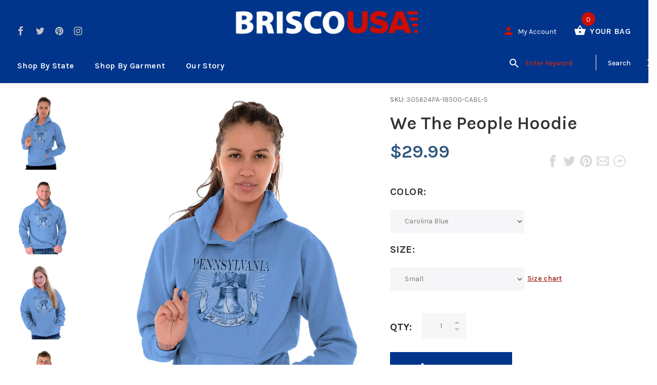

--- FILE ---
content_type: text/html; charset=utf-8
request_url: https://briscousa.com/products/we-the-people-hoodie
body_size: 58775
content:
<!doctype html>
<!--[if lt IE 7]><html class="no-js lt-ie9 lt-ie8 lt-ie7" lang="en"> <![endif]-->
<!--[if IE 7]><html class="no-js lt-ie9 lt-ie8" lang="en"> <![endif]-->
<!--[if IE 8]><html class="no-js lt-ie9" lang="en"> <![endif]-->
<!--[if IE 9 ]><html class="ie9 no-js"> <![endif]-->
<!--[if (gt IE 9)|!(IE)]><!--> <html class="no-js"> <!--<![endif]-->
<head>
  <!-- v1.1.0 -->
  <!-- Basic page needs ================================================== -->
  <meta charset="utf-8">
  <meta http-equiv="X-UA-Compatible" content="IE=edge,chrome=1">
  <meta name="viewport" content="width=device-width,initial-scale=1">
  <meta name="theme-color" content="#a0251a">
  <meta name="keywords" content="Shopify Template" />
  <meta name="author" content="etheme.com">
  <link rel="canonical" href="https://briscousa.com/products/we-the-people-hoodie">
  
<!--   Google Verification -->
  <meta name="google-site-verification" content="GMAlsnF6EBM1raJYT3rW7-p-JgemWlkEf5Dlo05TLoo" /><link rel="shortcut icon" href="//briscousa.com/cdn/shop/t/33/assets/favicon.png?v=92337339811263721701536256347" type="image/x-icon" /><!-- Title and description ================================================== -->
  
  <title>
    We The People Hoodie | Website Name
    
    
    
      &ndash; Brisco USA
    
  </title><meta name="description" content="N/A"><meta name="timezone" content="US/Central"><!-- Social meta ================================================== -->

  <meta property="og:type" content="product">
  <meta property="og:title" content="We The People Hoodie">
  <meta property="og:url" content="https://briscousa.com/products/we-the-people-hoodie">
  
  <meta property="og:image" content="http://briscousa.com/cdn/shop/products/313ceb5d-b185-4bdc-a55e-9ada8fdd8609_grande.jpg?v=1571672195">
  <meta property="og:image:secure_url" content="https://briscousa.com/cdn/shop/products/313ceb5d-b185-4bdc-a55e-9ada8fdd8609_grande.jpg?v=1571672195">
  
  <meta property="og:image" content="http://briscousa.com/cdn/shop/products/95a1c27d-7ca1-4c9b-9d66-64b8f57651fd_grande.jpg?v=1571672195">
  <meta property="og:image:secure_url" content="https://briscousa.com/cdn/shop/products/95a1c27d-7ca1-4c9b-9d66-64b8f57651fd_grande.jpg?v=1571672195">
  
  <meta property="og:image" content="http://briscousa.com/cdn/shop/products/2f1b3799-c948-4a65-a7db-918d65788871_grande.jpg?v=1571672195">
  <meta property="og:image:secure_url" content="https://briscousa.com/cdn/shop/products/2f1b3799-c948-4a65-a7db-918d65788871_grande.jpg?v=1571672195">
  
  <meta property="og:price:amount" content="29.99">
  <meta property="og:price:currency" content="USD">



  <meta property="og:description" content="N/A">


<meta property="og:site_name" content="Brisco USA">



  <meta name="twitter:card" content="summary">




  <meta name="twitter:title" content="We The People Hoodie">
  <meta name="twitter:description" content="Maybe you&#39;ve just visited Pennsylvania for the first time. Maybe Philadelphia your favorite annual vacation spot. Or maybe you call Pittsburgh home! No matter how you came to love the State of Indepen">
  <meta name="twitter:image" content="https://briscousa.com/cdn/shop/products/313ceb5d-b185-4bdc-a55e-9ada8fdd8609_large.jpg?v=1571672195">
  <meta name="twitter:image:width" content="480">
  <meta name="twitter:image:height" content="480">
<!--   pinterest -->
  <meta name="p:domain_verify" content="17c61b392b99e059da11947005c92eac"/>
  
  <!-- Helpers ================================================== -->

  <!-- CSS ================================================== -->
  <link href="https://fonts.googleapis.com/css?family=Karla:100,200,300,400,500,600,700,800,900" rel="stylesheet"><link href="//briscousa.com/cdn/shop/t/33/assets/bootstrap.css?v=118827393485362906511536253815" rel="stylesheet" type="text/css" media="all" />
<link href="//briscousa.com/cdn/shop/t/33/assets/fontstyle.css?v=116177709830634153681536253817" rel="stylesheet" type="text/css" media="all" />
<link href="//briscousa.com/cdn/shop/t/33/assets/slick.min.css?v=50001471619190811031536253821" rel="stylesheet" type="text/css" media="all" />





<link href="//briscousa.com/cdn/shop/t/33/assets/style.scss.css?v=79173142038364897661589267492" rel="stylesheet" type="text/css" media="all" />
<script src="//briscousa.com/cdn/shop/t/33/assets/jquery-2.1.4.min.js?v=146653844047132007351536253818" type="text/javascript"></script>
  <script src="//briscousa.com/cdn/shop/t/33/assets/base_map.js?v=94890417701014160361568828981" type="text/javascript"></script>
  
  
  <!-- Header hook for plugins ================================================== -->
  <script>window.performance && window.performance.mark && window.performance.mark('shopify.content_for_header.start');</script><meta name="google-site-verification" content="GOJRem7_6vcpRz9FyVVTAnIpQbHoPKxFYuTNCjcyAy0">
<meta name="google-site-verification" content="GMAlsnF6EBM1raJYT3rW7-p-JgemWlkEf5Dlo05TLoo">
<meta id="shopify-digital-wallet" name="shopify-digital-wallet" content="/22536491/digital_wallets/dialog">
<meta name="shopify-checkout-api-token" content="7e656ab4ac3b0f524593a737196221fa">
<meta id="in-context-paypal-metadata" data-shop-id="22536491" data-venmo-supported="true" data-environment="production" data-locale="en_US" data-paypal-v4="true" data-currency="USD">
<link rel="alternate" type="application/json+oembed" href="https://briscousa.com/products/we-the-people-hoodie.oembed">
<script async="async" src="/checkouts/internal/preloads.js?locale=en-US"></script>
<script id="shopify-features" type="application/json">{"accessToken":"7e656ab4ac3b0f524593a737196221fa","betas":["rich-media-storefront-analytics"],"domain":"briscousa.com","predictiveSearch":true,"shopId":22536491,"locale":"en"}</script>
<script>var Shopify = Shopify || {};
Shopify.shop = "briscotest.myshopify.com";
Shopify.locale = "en";
Shopify.currency = {"active":"USD","rate":"1.0"};
Shopify.country = "US";
Shopify.theme = {"name":"12-6-2021 Cleanup","id":33078018114,"schema_name":"MyShop","schema_version":"1.0.5","theme_store_id":null,"role":"main"};
Shopify.theme.handle = "null";
Shopify.theme.style = {"id":null,"handle":null};
Shopify.cdnHost = "briscousa.com/cdn";
Shopify.routes = Shopify.routes || {};
Shopify.routes.root = "/";</script>
<script type="module">!function(o){(o.Shopify=o.Shopify||{}).modules=!0}(window);</script>
<script>!function(o){function n(){var o=[];function n(){o.push(Array.prototype.slice.apply(arguments))}return n.q=o,n}var t=o.Shopify=o.Shopify||{};t.loadFeatures=n(),t.autoloadFeatures=n()}(window);</script>
<script id="shop-js-analytics" type="application/json">{"pageType":"product"}</script>
<script defer="defer" async type="module" src="//briscousa.com/cdn/shopifycloud/shop-js/modules/v2/client.init-shop-cart-sync_BdyHc3Nr.en.esm.js"></script>
<script defer="defer" async type="module" src="//briscousa.com/cdn/shopifycloud/shop-js/modules/v2/chunk.common_Daul8nwZ.esm.js"></script>
<script type="module">
  await import("//briscousa.com/cdn/shopifycloud/shop-js/modules/v2/client.init-shop-cart-sync_BdyHc3Nr.en.esm.js");
await import("//briscousa.com/cdn/shopifycloud/shop-js/modules/v2/chunk.common_Daul8nwZ.esm.js");

  window.Shopify.SignInWithShop?.initShopCartSync?.({"fedCMEnabled":true,"windoidEnabled":true});

</script>
<script>(function() {
  var isLoaded = false;
  function asyncLoad() {
    if (isLoaded) return;
    isLoaded = true;
    var urls = ["https:\/\/cdn-stamped-io.azureedge.net\/files\/shopify.v2.min.js?shop=briscotest.myshopify.com","https:\/\/chimpstatic.com\/mcjs-connected\/js\/users\/289324ee271161e08c2030e79\/151712bdecfee7abe1d63b8d5.js?shop=briscotest.myshopify.com"];
    for (var i = 0; i < urls.length; i++) {
      var s = document.createElement('script');
      s.type = 'text/javascript';
      s.async = true;
      s.src = urls[i];
      var x = document.getElementsByTagName('script')[0];
      x.parentNode.insertBefore(s, x);
    }
  };
  if(window.attachEvent) {
    window.attachEvent('onload', asyncLoad);
  } else {
    window.addEventListener('load', asyncLoad, false);
  }
})();</script>
<script id="__st">var __st={"a":22536491,"offset":-18000,"reqid":"21997d08-41cb-4958-9ddc-3399c8e8b953-1768977436","pageurl":"briscousa.com\/products\/we-the-people-hoodie","u":"717ad07a05cb","p":"product","rtyp":"product","rid":1711437119554};</script>
<script>window.ShopifyPaypalV4VisibilityTracking = true;</script>
<script id="captcha-bootstrap">!function(){'use strict';const t='contact',e='account',n='new_comment',o=[[t,t],['blogs',n],['comments',n],[t,'customer']],c=[[e,'customer_login'],[e,'guest_login'],[e,'recover_customer_password'],[e,'create_customer']],r=t=>t.map((([t,e])=>`form[action*='/${t}']:not([data-nocaptcha='true']) input[name='form_type'][value='${e}']`)).join(','),a=t=>()=>t?[...document.querySelectorAll(t)].map((t=>t.form)):[];function s(){const t=[...o],e=r(t);return a(e)}const i='password',u='form_key',d=['recaptcha-v3-token','g-recaptcha-response','h-captcha-response',i],f=()=>{try{return window.sessionStorage}catch{return}},m='__shopify_v',_=t=>t.elements[u];function p(t,e,n=!1){try{const o=window.sessionStorage,c=JSON.parse(o.getItem(e)),{data:r}=function(t){const{data:e,action:n}=t;return t[m]||n?{data:e,action:n}:{data:t,action:n}}(c);for(const[e,n]of Object.entries(r))t.elements[e]&&(t.elements[e].value=n);n&&o.removeItem(e)}catch(o){console.error('form repopulation failed',{error:o})}}const l='form_type',E='cptcha';function T(t){t.dataset[E]=!0}const w=window,h=w.document,L='Shopify',v='ce_forms',y='captcha';let A=!1;((t,e)=>{const n=(g='f06e6c50-85a8-45c8-87d0-21a2b65856fe',I='https://cdn.shopify.com/shopifycloud/storefront-forms-hcaptcha/ce_storefront_forms_captcha_hcaptcha.v1.5.2.iife.js',D={infoText:'Protected by hCaptcha',privacyText:'Privacy',termsText:'Terms'},(t,e,n)=>{const o=w[L][v],c=o.bindForm;if(c)return c(t,g,e,D).then(n);var r;o.q.push([[t,g,e,D],n]),r=I,A||(h.body.append(Object.assign(h.createElement('script'),{id:'captcha-provider',async:!0,src:r})),A=!0)});var g,I,D;w[L]=w[L]||{},w[L][v]=w[L][v]||{},w[L][v].q=[],w[L][y]=w[L][y]||{},w[L][y].protect=function(t,e){n(t,void 0,e),T(t)},Object.freeze(w[L][y]),function(t,e,n,w,h,L){const[v,y,A,g]=function(t,e,n){const i=e?o:[],u=t?c:[],d=[...i,...u],f=r(d),m=r(i),_=r(d.filter((([t,e])=>n.includes(e))));return[a(f),a(m),a(_),s()]}(w,h,L),I=t=>{const e=t.target;return e instanceof HTMLFormElement?e:e&&e.form},D=t=>v().includes(t);t.addEventListener('submit',(t=>{const e=I(t);if(!e)return;const n=D(e)&&!e.dataset.hcaptchaBound&&!e.dataset.recaptchaBound,o=_(e),c=g().includes(e)&&(!o||!o.value);(n||c)&&t.preventDefault(),c&&!n&&(function(t){try{if(!f())return;!function(t){const e=f();if(!e)return;const n=_(t);if(!n)return;const o=n.value;o&&e.removeItem(o)}(t);const e=Array.from(Array(32),(()=>Math.random().toString(36)[2])).join('');!function(t,e){_(t)||t.append(Object.assign(document.createElement('input'),{type:'hidden',name:u})),t.elements[u].value=e}(t,e),function(t,e){const n=f();if(!n)return;const o=[...t.querySelectorAll(`input[type='${i}']`)].map((({name:t})=>t)),c=[...d,...o],r={};for(const[a,s]of new FormData(t).entries())c.includes(a)||(r[a]=s);n.setItem(e,JSON.stringify({[m]:1,action:t.action,data:r}))}(t,e)}catch(e){console.error('failed to persist form',e)}}(e),e.submit())}));const S=(t,e)=>{t&&!t.dataset[E]&&(n(t,e.some((e=>e===t))),T(t))};for(const o of['focusin','change'])t.addEventListener(o,(t=>{const e=I(t);D(e)&&S(e,y())}));const B=e.get('form_key'),M=e.get(l),P=B&&M;t.addEventListener('DOMContentLoaded',(()=>{const t=y();if(P)for(const e of t)e.elements[l].value===M&&p(e,B);[...new Set([...A(),...v().filter((t=>'true'===t.dataset.shopifyCaptcha))])].forEach((e=>S(e,t)))}))}(h,new URLSearchParams(w.location.search),n,t,e,['guest_login'])})(!0,!0)}();</script>
<script integrity="sha256-4kQ18oKyAcykRKYeNunJcIwy7WH5gtpwJnB7kiuLZ1E=" data-source-attribution="shopify.loadfeatures" defer="defer" src="//briscousa.com/cdn/shopifycloud/storefront/assets/storefront/load_feature-a0a9edcb.js" crossorigin="anonymous"></script>
<script data-source-attribution="shopify.dynamic_checkout.dynamic.init">var Shopify=Shopify||{};Shopify.PaymentButton=Shopify.PaymentButton||{isStorefrontPortableWallets:!0,init:function(){window.Shopify.PaymentButton.init=function(){};var t=document.createElement("script");t.src="https://briscousa.com/cdn/shopifycloud/portable-wallets/latest/portable-wallets.en.js",t.type="module",document.head.appendChild(t)}};
</script>
<script data-source-attribution="shopify.dynamic_checkout.buyer_consent">
  function portableWalletsHideBuyerConsent(e){var t=document.getElementById("shopify-buyer-consent"),n=document.getElementById("shopify-subscription-policy-button");t&&n&&(t.classList.add("hidden"),t.setAttribute("aria-hidden","true"),n.removeEventListener("click",e))}function portableWalletsShowBuyerConsent(e){var t=document.getElementById("shopify-buyer-consent"),n=document.getElementById("shopify-subscription-policy-button");t&&n&&(t.classList.remove("hidden"),t.removeAttribute("aria-hidden"),n.addEventListener("click",e))}window.Shopify?.PaymentButton&&(window.Shopify.PaymentButton.hideBuyerConsent=portableWalletsHideBuyerConsent,window.Shopify.PaymentButton.showBuyerConsent=portableWalletsShowBuyerConsent);
</script>
<script data-source-attribution="shopify.dynamic_checkout.cart.bootstrap">document.addEventListener("DOMContentLoaded",(function(){function t(){return document.querySelector("shopify-accelerated-checkout-cart, shopify-accelerated-checkout")}if(t())Shopify.PaymentButton.init();else{new MutationObserver((function(e,n){t()&&(Shopify.PaymentButton.init(),n.disconnect())})).observe(document.body,{childList:!0,subtree:!0})}}));
</script>
<link id="shopify-accelerated-checkout-styles" rel="stylesheet" media="screen" href="https://briscousa.com/cdn/shopifycloud/portable-wallets/latest/accelerated-checkout-backwards-compat.css" crossorigin="anonymous">
<style id="shopify-accelerated-checkout-cart">
        #shopify-buyer-consent {
  margin-top: 1em;
  display: inline-block;
  width: 100%;
}

#shopify-buyer-consent.hidden {
  display: none;
}

#shopify-subscription-policy-button {
  background: none;
  border: none;
  padding: 0;
  text-decoration: underline;
  font-size: inherit;
  cursor: pointer;
}

#shopify-subscription-policy-button::before {
  box-shadow: none;
}

      </style>
<link rel="stylesheet" media="screen" href="//briscousa.com/cdn/shop/t/33/compiled_assets/styles.css?v=8508">
<script>window.performance && window.performance.mark && window.performance.mark('shopify.content_for_header.end');</script>
  <script>    
    var shop_url = 'https://briscousa.com',
    	money_format = '${{amount}}',
        color_with_border = 'white',
        colors_value = ',heather radiant orchid:#c7b9d3,sport grey navy:#8f8f8f, antique cherry red:#971b2f, antique heliconia:#aa0061,antique irish green:#00843d,antique jade dome:#006269,antique orange:#b33d26,antique royal:#003087,antique sapphire:#006a8e,ash grey:#cfcfcf,azalea:#f882b2,berry:#8f224c,black:#000000,blackberry:#24232f,blue dusk:#283a49,brown savana:#7d705f,cardinal red:#9e0f2a,carolina blue:#72a3e7,carolinablue:#72a3e7,charcoal:#545454,cherry red:#bd0519,chestnut:#795947,cobalt:#181c73,coral silk:#f96b72,cornsilk:#f0ec74,daisy:#fae331,dark chocolate:#2e2724,dark heather:#3f4444,electric green:#5fb43f,forest green:#25352a,galapagos blue:#065d76,garnet:#73121d,gold:#fbbf14,gravel:#999ea2,heather cardinal:#9b2743,heather indigo:#5b6770,heather irish green:#00966c,heather military green:#55634a,heather navy:#333f48,heather orange:#ff8d6d,heather purple:#614b79,heather royal:#307fe2,heather sapphire:#0076a8,heliconia:#f02e73,honey:#faca60,ice grey:#e4d8d8,indigo blue:#3c627b,iris:#397abc,irish green:#10a05f,jade dome:#078489,kelly green:#088a68,kiwi:#9ab25e,light blue:#aad5f1,light pink:#d9ff00,lilac:#563d82,lime:#97df66,maroon:#5a222a,meadow:#000000,metro blue:#1c3e6b,midnight:#005670,military green:#54624a,mint green:#c4fbdc,moss:#3d441e,natural:#faf8eb,navy:#1c2735,old gold:#daa363,olive:#4d4940,orange:#f94a12,orchid:#d7c1e5,pistachio:#cad39b,prairie dust:#78705c,purple:#28255e,red:#dc0a1f,royal:#0c54a3,russet:#512f2e,rusty bronze:#ac3d2c,safety green:#c6d219,safety orange:#f97e0e,safety pink:#f784b3,sand:#e1d0b9,sapphire:#0680bd,sky:#71d7f0,sport grey:#8f8f8f,stone blue:#7694ac,sunset:#ff7f41,tan:#ba9e76,tangerine:#f99439,tennessee orange:#fba412,texas orange:#c7561f,tropical blue:#0794b1,turf green:#297942,tweed:#414746,vegas gold:#efda9b,violet:#6e82b7,white:#ffffff,yellow haze:#faee97,butter:#f2ea93,heather:#9d9ea0,key lime:#acff69,banana:#f9e1a1,pink:#e6cde2,washed coral:#fa8571,washed deep sea:#179d9c,washed denim:#4f718c,washed denim cream: #9facc0,washed grey:#4d4d4d,washed shell:#fac1a6,washed mint green:#d0eee4,washed pink:#f8a0c6,washed hot pink:#f95592,washed papaya:#fb8f8c,washed aqua:#2fb4d7,washed charcoal grey:#4d4d4d,washed melon:#fcd1a6,washed sea green:#a0f0e5,washed ice blue:#b7ecf4,apple:#358637, washed purple:#624ba1,washed black heather:#363b3f,antique jade dome:#363b3f,antique cherry red:#971b2f,antique heliconia:#aa0061,antique jade dome:#363b3f,sport grey red:#a9a9a9_#ff0000,,',
    	texture_obj = function(){return JSON.parse('{"Material 1":"//briscousa.com/cdn/shop/t/33/assets/filter_color1.png?v=127701599467101781271536253816","Material 2":"//briscousa.com/cdn/shop/t/33/assets/filter_color2.png?v=55733946991002248111536253816"}');
    }
    texture_obj = texture_obj();
          
    var addtocart_text = '<span class="icon icon-shopping_basket"></span> ADD TO CART',
    	unavailable_text = 'Sold Out',
        addedhtml_text = '<span class="icon icon-shopping_basket"></span> ADDED',
        errorhtml_text = '<span class="icon icon-shopping_basket"></span> LIMIT PRODUCTS',
        wait_text = '<span class="icon icon-shopping_basket"></span> WAIT';
        
    var set_day = 'Day',
        set_hour = 'Hrs',
        set_minute = 'Min',
        set_second = 'Sec';
        
    var mobile_menu_close = 'Close',
    	mobile_menu_back = 'Back'
        
    var global_quantity = false;
  </script>
  
  <style>
    [data-rating="0.0"]{
      display:none !important;
    }
  </style>
  
  
  <link href="//briscousa.com/cdn/shop/t/33/assets/custom.css?v=25657239876431907161568661069" rel="stylesheet" type="text/css" media="all" />
  
<link href="https://monorail-edge.shopifysvc.com" rel="dns-prefetch">
<script>(function(){if ("sendBeacon" in navigator && "performance" in window) {try {var session_token_from_headers = performance.getEntriesByType('navigation')[0].serverTiming.find(x => x.name == '_s').description;} catch {var session_token_from_headers = undefined;}var session_cookie_matches = document.cookie.match(/_shopify_s=([^;]*)/);var session_token_from_cookie = session_cookie_matches && session_cookie_matches.length === 2 ? session_cookie_matches[1] : "";var session_token = session_token_from_headers || session_token_from_cookie || "";function handle_abandonment_event(e) {var entries = performance.getEntries().filter(function(entry) {return /monorail-edge.shopifysvc.com/.test(entry.name);});if (!window.abandonment_tracked && entries.length === 0) {window.abandonment_tracked = true;var currentMs = Date.now();var navigation_start = performance.timing.navigationStart;var payload = {shop_id: 22536491,url: window.location.href,navigation_start,duration: currentMs - navigation_start,session_token,page_type: "product"};window.navigator.sendBeacon("https://monorail-edge.shopifysvc.com/v1/produce", JSON.stringify({schema_id: "online_store_buyer_site_abandonment/1.1",payload: payload,metadata: {event_created_at_ms: currentMs,event_sent_at_ms: currentMs}}));}}window.addEventListener('pagehide', handle_abandonment_event);}}());</script>
<script id="web-pixels-manager-setup">(function e(e,d,r,n,o){if(void 0===o&&(o={}),!Boolean(null===(a=null===(i=window.Shopify)||void 0===i?void 0:i.analytics)||void 0===a?void 0:a.replayQueue)){var i,a;window.Shopify=window.Shopify||{};var t=window.Shopify;t.analytics=t.analytics||{};var s=t.analytics;s.replayQueue=[],s.publish=function(e,d,r){return s.replayQueue.push([e,d,r]),!0};try{self.performance.mark("wpm:start")}catch(e){}var l=function(){var e={modern:/Edge?\/(1{2}[4-9]|1[2-9]\d|[2-9]\d{2}|\d{4,})\.\d+(\.\d+|)|Firefox\/(1{2}[4-9]|1[2-9]\d|[2-9]\d{2}|\d{4,})\.\d+(\.\d+|)|Chrom(ium|e)\/(9{2}|\d{3,})\.\d+(\.\d+|)|(Maci|X1{2}).+ Version\/(15\.\d+|(1[6-9]|[2-9]\d|\d{3,})\.\d+)([,.]\d+|)( \(\w+\)|)( Mobile\/\w+|) Safari\/|Chrome.+OPR\/(9{2}|\d{3,})\.\d+\.\d+|(CPU[ +]OS|iPhone[ +]OS|CPU[ +]iPhone|CPU IPhone OS|CPU iPad OS)[ +]+(15[._]\d+|(1[6-9]|[2-9]\d|\d{3,})[._]\d+)([._]\d+|)|Android:?[ /-](13[3-9]|1[4-9]\d|[2-9]\d{2}|\d{4,})(\.\d+|)(\.\d+|)|Android.+Firefox\/(13[5-9]|1[4-9]\d|[2-9]\d{2}|\d{4,})\.\d+(\.\d+|)|Android.+Chrom(ium|e)\/(13[3-9]|1[4-9]\d|[2-9]\d{2}|\d{4,})\.\d+(\.\d+|)|SamsungBrowser\/([2-9]\d|\d{3,})\.\d+/,legacy:/Edge?\/(1[6-9]|[2-9]\d|\d{3,})\.\d+(\.\d+|)|Firefox\/(5[4-9]|[6-9]\d|\d{3,})\.\d+(\.\d+|)|Chrom(ium|e)\/(5[1-9]|[6-9]\d|\d{3,})\.\d+(\.\d+|)([\d.]+$|.*Safari\/(?![\d.]+ Edge\/[\d.]+$))|(Maci|X1{2}).+ Version\/(10\.\d+|(1[1-9]|[2-9]\d|\d{3,})\.\d+)([,.]\d+|)( \(\w+\)|)( Mobile\/\w+|) Safari\/|Chrome.+OPR\/(3[89]|[4-9]\d|\d{3,})\.\d+\.\d+|(CPU[ +]OS|iPhone[ +]OS|CPU[ +]iPhone|CPU IPhone OS|CPU iPad OS)[ +]+(10[._]\d+|(1[1-9]|[2-9]\d|\d{3,})[._]\d+)([._]\d+|)|Android:?[ /-](13[3-9]|1[4-9]\d|[2-9]\d{2}|\d{4,})(\.\d+|)(\.\d+|)|Mobile Safari.+OPR\/([89]\d|\d{3,})\.\d+\.\d+|Android.+Firefox\/(13[5-9]|1[4-9]\d|[2-9]\d{2}|\d{4,})\.\d+(\.\d+|)|Android.+Chrom(ium|e)\/(13[3-9]|1[4-9]\d|[2-9]\d{2}|\d{4,})\.\d+(\.\d+|)|Android.+(UC? ?Browser|UCWEB|U3)[ /]?(15\.([5-9]|\d{2,})|(1[6-9]|[2-9]\d|\d{3,})\.\d+)\.\d+|SamsungBrowser\/(5\.\d+|([6-9]|\d{2,})\.\d+)|Android.+MQ{2}Browser\/(14(\.(9|\d{2,})|)|(1[5-9]|[2-9]\d|\d{3,})(\.\d+|))(\.\d+|)|K[Aa][Ii]OS\/(3\.\d+|([4-9]|\d{2,})\.\d+)(\.\d+|)/},d=e.modern,r=e.legacy,n=navigator.userAgent;return n.match(d)?"modern":n.match(r)?"legacy":"unknown"}(),u="modern"===l?"modern":"legacy",c=(null!=n?n:{modern:"",legacy:""})[u],f=function(e){return[e.baseUrl,"/wpm","/b",e.hashVersion,"modern"===e.buildTarget?"m":"l",".js"].join("")}({baseUrl:d,hashVersion:r,buildTarget:u}),m=function(e){var d=e.version,r=e.bundleTarget,n=e.surface,o=e.pageUrl,i=e.monorailEndpoint;return{emit:function(e){var a=e.status,t=e.errorMsg,s=(new Date).getTime(),l=JSON.stringify({metadata:{event_sent_at_ms:s},events:[{schema_id:"web_pixels_manager_load/3.1",payload:{version:d,bundle_target:r,page_url:o,status:a,surface:n,error_msg:t},metadata:{event_created_at_ms:s}}]});if(!i)return console&&console.warn&&console.warn("[Web Pixels Manager] No Monorail endpoint provided, skipping logging."),!1;try{return self.navigator.sendBeacon.bind(self.navigator)(i,l)}catch(e){}var u=new XMLHttpRequest;try{return u.open("POST",i,!0),u.setRequestHeader("Content-Type","text/plain"),u.send(l),!0}catch(e){return console&&console.warn&&console.warn("[Web Pixels Manager] Got an unhandled error while logging to Monorail."),!1}}}}({version:r,bundleTarget:l,surface:e.surface,pageUrl:self.location.href,monorailEndpoint:e.monorailEndpoint});try{o.browserTarget=l,function(e){var d=e.src,r=e.async,n=void 0===r||r,o=e.onload,i=e.onerror,a=e.sri,t=e.scriptDataAttributes,s=void 0===t?{}:t,l=document.createElement("script"),u=document.querySelector("head"),c=document.querySelector("body");if(l.async=n,l.src=d,a&&(l.integrity=a,l.crossOrigin="anonymous"),s)for(var f in s)if(Object.prototype.hasOwnProperty.call(s,f))try{l.dataset[f]=s[f]}catch(e){}if(o&&l.addEventListener("load",o),i&&l.addEventListener("error",i),u)u.appendChild(l);else{if(!c)throw new Error("Did not find a head or body element to append the script");c.appendChild(l)}}({src:f,async:!0,onload:function(){if(!function(){var e,d;return Boolean(null===(d=null===(e=window.Shopify)||void 0===e?void 0:e.analytics)||void 0===d?void 0:d.initialized)}()){var d=window.webPixelsManager.init(e)||void 0;if(d){var r=window.Shopify.analytics;r.replayQueue.forEach((function(e){var r=e[0],n=e[1],o=e[2];d.publishCustomEvent(r,n,o)})),r.replayQueue=[],r.publish=d.publishCustomEvent,r.visitor=d.visitor,r.initialized=!0}}},onerror:function(){return m.emit({status:"failed",errorMsg:"".concat(f," has failed to load")})},sri:function(e){var d=/^sha384-[A-Za-z0-9+/=]+$/;return"string"==typeof e&&d.test(e)}(c)?c:"",scriptDataAttributes:o}),m.emit({status:"loading"})}catch(e){m.emit({status:"failed",errorMsg:(null==e?void 0:e.message)||"Unknown error"})}}})({shopId: 22536491,storefrontBaseUrl: "https://briscousa.com",extensionsBaseUrl: "https://extensions.shopifycdn.com/cdn/shopifycloud/web-pixels-manager",monorailEndpoint: "https://monorail-edge.shopifysvc.com/unstable/produce_batch",surface: "storefront-renderer",enabledBetaFlags: ["2dca8a86"],webPixelsConfigList: [{"id":"262537450","configuration":"{\"config\":\"{\\\"pixel_id\\\":\\\"GT-T5P44GJ\\\",\\\"target_country\\\":\\\"US\\\",\\\"gtag_events\\\":[{\\\"type\\\":\\\"purchase\\\",\\\"action_label\\\":\\\"MC-Y81PM9BHHK\\\"},{\\\"type\\\":\\\"page_view\\\",\\\"action_label\\\":\\\"MC-Y81PM9BHHK\\\"},{\\\"type\\\":\\\"view_item\\\",\\\"action_label\\\":\\\"MC-Y81PM9BHHK\\\"}],\\\"enable_monitoring_mode\\\":false}\"}","eventPayloadVersion":"v1","runtimeContext":"OPEN","scriptVersion":"b2a88bafab3e21179ed38636efcd8a93","type":"APP","apiClientId":1780363,"privacyPurposes":[],"dataSharingAdjustments":{"protectedCustomerApprovalScopes":["read_customer_address","read_customer_email","read_customer_name","read_customer_personal_data","read_customer_phone"]}},{"id":"37978346","eventPayloadVersion":"v1","runtimeContext":"LAX","scriptVersion":"1","type":"CUSTOM","privacyPurposes":["ANALYTICS"],"name":"Google Analytics tag (migrated)"},{"id":"shopify-app-pixel","configuration":"{}","eventPayloadVersion":"v1","runtimeContext":"STRICT","scriptVersion":"0450","apiClientId":"shopify-pixel","type":"APP","privacyPurposes":["ANALYTICS","MARKETING"]},{"id":"shopify-custom-pixel","eventPayloadVersion":"v1","runtimeContext":"LAX","scriptVersion":"0450","apiClientId":"shopify-pixel","type":"CUSTOM","privacyPurposes":["ANALYTICS","MARKETING"]}],isMerchantRequest: false,initData: {"shop":{"name":"Brisco USA","paymentSettings":{"currencyCode":"USD"},"myshopifyDomain":"briscotest.myshopify.com","countryCode":"US","storefrontUrl":"https:\/\/briscousa.com"},"customer":null,"cart":null,"checkout":null,"productVariants":[{"price":{"amount":29.99,"currencyCode":"USD"},"product":{"title":"We The People Hoodie","vendor":"Brisco USA","id":"1711437119554","untranslatedTitle":"We The People Hoodie","url":"\/products\/we-the-people-hoodie","type":"Direct To Garment Print"},"id":"14146309816386","image":{"src":"\/\/briscousa.com\/cdn\/shop\/products\/c84d39d7-a48a-4c94-859e-17ba369ac12c.jpg?v=1571672195"},"sku":"30S624PA-18500-CABL-S","title":"Carolina Blue \/ Small","untranslatedTitle":"Carolina Blue \/ Small"},{"price":{"amount":29.99,"currencyCode":"USD"},"product":{"title":"We The People Hoodie","vendor":"Brisco USA","id":"1711437119554","untranslatedTitle":"We The People Hoodie","url":"\/products\/we-the-people-hoodie","type":"Direct To Garment Print"},"id":"14146309783618","image":{"src":"\/\/briscousa.com\/cdn\/shop\/products\/c84d39d7-a48a-4c94-859e-17ba369ac12c.jpg?v=1571672195"},"sku":"30S624PA-18500-CABL-M","title":"Carolina Blue \/ Medium","untranslatedTitle":"Carolina Blue \/ Medium"},{"price":{"amount":29.99,"currencyCode":"USD"},"product":{"title":"We The People Hoodie","vendor":"Brisco USA","id":"1711437119554","untranslatedTitle":"We The People Hoodie","url":"\/products\/we-the-people-hoodie","type":"Direct To Garment Print"},"id":"14146309849154","image":{"src":"\/\/briscousa.com\/cdn\/shop\/products\/c84d39d7-a48a-4c94-859e-17ba369ac12c.jpg?v=1571672195"},"sku":"30S624PA-18500-CABL-L","title":"Carolina Blue \/ Large","untranslatedTitle":"Carolina Blue \/ Large"},{"price":{"amount":29.99,"currencyCode":"USD"},"product":{"title":"We The People Hoodie","vendor":"Brisco USA","id":"1711437119554","untranslatedTitle":"We The People Hoodie","url":"\/products\/we-the-people-hoodie","type":"Direct To Garment Print"},"id":"14146309881922","image":{"src":"\/\/briscousa.com\/cdn\/shop\/products\/c84d39d7-a48a-4c94-859e-17ba369ac12c.jpg?v=1571672195"},"sku":"30S624PA-18500-CABL-X","title":"Carolina Blue \/ X Large","untranslatedTitle":"Carolina Blue \/ X Large"},{"price":{"amount":32.99,"currencyCode":"USD"},"product":{"title":"We The People Hoodie","vendor":"Brisco USA","id":"1711437119554","untranslatedTitle":"We The People Hoodie","url":"\/products\/we-the-people-hoodie","type":"Direct To Garment Print"},"id":"14146309914690","image":{"src":"\/\/briscousa.com\/cdn\/shop\/products\/c84d39d7-a48a-4c94-859e-17ba369ac12c.jpg?v=1571672195"},"sku":"30S624PA-18500-CABL-2X","title":"Carolina Blue \/ 2X Large","untranslatedTitle":"Carolina Blue \/ 2X Large"},{"price":{"amount":32.99,"currencyCode":"USD"},"product":{"title":"We The People Hoodie","vendor":"Brisco USA","id":"1711437119554","untranslatedTitle":"We The People Hoodie","url":"\/products\/we-the-people-hoodie","type":"Direct To Garment Print"},"id":"14146309947458","image":{"src":"\/\/briscousa.com\/cdn\/shop\/products\/c84d39d7-a48a-4c94-859e-17ba369ac12c.jpg?v=1571672195"},"sku":"30S624PA-18500-CABL-3X","title":"Carolina Blue \/ 3X Large","untranslatedTitle":"Carolina Blue \/ 3X Large"},{"price":{"amount":34.99,"currencyCode":"USD"},"product":{"title":"We The People Hoodie","vendor":"Brisco USA","id":"1711437119554","untranslatedTitle":"We The People Hoodie","url":"\/products\/we-the-people-hoodie","type":"Direct To Garment Print"},"id":"14146309980226","image":{"src":"\/\/briscousa.com\/cdn\/shop\/products\/c84d39d7-a48a-4c94-859e-17ba369ac12c.jpg?v=1571672195"},"sku":"30S624PA-18500-CABL-4X","title":"Carolina Blue \/ 4X Large","untranslatedTitle":"Carolina Blue \/ 4X Large"},{"price":{"amount":34.99,"currencyCode":"USD"},"product":{"title":"We The People Hoodie","vendor":"Brisco USA","id":"1711437119554","untranslatedTitle":"We The People Hoodie","url":"\/products\/we-the-people-hoodie","type":"Direct To Garment Print"},"id":"14146310012994","image":{"src":"\/\/briscousa.com\/cdn\/shop\/products\/c84d39d7-a48a-4c94-859e-17ba369ac12c.jpg?v=1571672195"},"sku":"30S624PA-18500-CABL-5X","title":"Carolina Blue \/ 5X Large","untranslatedTitle":"Carolina Blue \/ 5X Large"}],"purchasingCompany":null},},"https://briscousa.com/cdn","fcfee988w5aeb613cpc8e4bc33m6693e112",{"modern":"","legacy":""},{"shopId":"22536491","storefrontBaseUrl":"https:\/\/briscousa.com","extensionBaseUrl":"https:\/\/extensions.shopifycdn.com\/cdn\/shopifycloud\/web-pixels-manager","surface":"storefront-renderer","enabledBetaFlags":"[\"2dca8a86\"]","isMerchantRequest":"false","hashVersion":"fcfee988w5aeb613cpc8e4bc33m6693e112","publish":"custom","events":"[[\"page_viewed\",{}],[\"product_viewed\",{\"productVariant\":{\"price\":{\"amount\":29.99,\"currencyCode\":\"USD\"},\"product\":{\"title\":\"We The People Hoodie\",\"vendor\":\"Brisco USA\",\"id\":\"1711437119554\",\"untranslatedTitle\":\"We The People Hoodie\",\"url\":\"\/products\/we-the-people-hoodie\",\"type\":\"Direct To Garment Print\"},\"id\":\"14146309816386\",\"image\":{\"src\":\"\/\/briscousa.com\/cdn\/shop\/products\/c84d39d7-a48a-4c94-859e-17ba369ac12c.jpg?v=1571672195\"},\"sku\":\"30S624PA-18500-CABL-S\",\"title\":\"Carolina Blue \/ Small\",\"untranslatedTitle\":\"Carolina Blue \/ Small\"}}]]"});</script><script>
  window.ShopifyAnalytics = window.ShopifyAnalytics || {};
  window.ShopifyAnalytics.meta = window.ShopifyAnalytics.meta || {};
  window.ShopifyAnalytics.meta.currency = 'USD';
  var meta = {"product":{"id":1711437119554,"gid":"gid:\/\/shopify\/Product\/1711437119554","vendor":"Brisco USA","type":"Direct To Garment Print","handle":"we-the-people-hoodie","variants":[{"id":14146309816386,"price":2999,"name":"We The People Hoodie - Carolina Blue \/ Small","public_title":"Carolina Blue \/ Small","sku":"30S624PA-18500-CABL-S"},{"id":14146309783618,"price":2999,"name":"We The People Hoodie - Carolina Blue \/ Medium","public_title":"Carolina Blue \/ Medium","sku":"30S624PA-18500-CABL-M"},{"id":14146309849154,"price":2999,"name":"We The People Hoodie - Carolina Blue \/ Large","public_title":"Carolina Blue \/ Large","sku":"30S624PA-18500-CABL-L"},{"id":14146309881922,"price":2999,"name":"We The People Hoodie - Carolina Blue \/ X Large","public_title":"Carolina Blue \/ X Large","sku":"30S624PA-18500-CABL-X"},{"id":14146309914690,"price":3299,"name":"We The People Hoodie - Carolina Blue \/ 2X Large","public_title":"Carolina Blue \/ 2X Large","sku":"30S624PA-18500-CABL-2X"},{"id":14146309947458,"price":3299,"name":"We The People Hoodie - Carolina Blue \/ 3X Large","public_title":"Carolina Blue \/ 3X Large","sku":"30S624PA-18500-CABL-3X"},{"id":14146309980226,"price":3499,"name":"We The People Hoodie - Carolina Blue \/ 4X Large","public_title":"Carolina Blue \/ 4X Large","sku":"30S624PA-18500-CABL-4X"},{"id":14146310012994,"price":3499,"name":"We The People Hoodie - Carolina Blue \/ 5X Large","public_title":"Carolina Blue \/ 5X Large","sku":"30S624PA-18500-CABL-5X"}],"remote":false},"page":{"pageType":"product","resourceType":"product","resourceId":1711437119554,"requestId":"21997d08-41cb-4958-9ddc-3399c8e8b953-1768977436"}};
  for (var attr in meta) {
    window.ShopifyAnalytics.meta[attr] = meta[attr];
  }
</script>
<script class="analytics">
  (function () {
    var customDocumentWrite = function(content) {
      var jquery = null;

      if (window.jQuery) {
        jquery = window.jQuery;
      } else if (window.Checkout && window.Checkout.$) {
        jquery = window.Checkout.$;
      }

      if (jquery) {
        jquery('body').append(content);
      }
    };

    var hasLoggedConversion = function(token) {
      if (token) {
        return document.cookie.indexOf('loggedConversion=' + token) !== -1;
      }
      return false;
    }

    var setCookieIfConversion = function(token) {
      if (token) {
        var twoMonthsFromNow = new Date(Date.now());
        twoMonthsFromNow.setMonth(twoMonthsFromNow.getMonth() + 2);

        document.cookie = 'loggedConversion=' + token + '; expires=' + twoMonthsFromNow;
      }
    }

    var trekkie = window.ShopifyAnalytics.lib = window.trekkie = window.trekkie || [];
    if (trekkie.integrations) {
      return;
    }
    trekkie.methods = [
      'identify',
      'page',
      'ready',
      'track',
      'trackForm',
      'trackLink'
    ];
    trekkie.factory = function(method) {
      return function() {
        var args = Array.prototype.slice.call(arguments);
        args.unshift(method);
        trekkie.push(args);
        return trekkie;
      };
    };
    for (var i = 0; i < trekkie.methods.length; i++) {
      var key = trekkie.methods[i];
      trekkie[key] = trekkie.factory(key);
    }
    trekkie.load = function(config) {
      trekkie.config = config || {};
      trekkie.config.initialDocumentCookie = document.cookie;
      var first = document.getElementsByTagName('script')[0];
      var script = document.createElement('script');
      script.type = 'text/javascript';
      script.onerror = function(e) {
        var scriptFallback = document.createElement('script');
        scriptFallback.type = 'text/javascript';
        scriptFallback.onerror = function(error) {
                var Monorail = {
      produce: function produce(monorailDomain, schemaId, payload) {
        var currentMs = new Date().getTime();
        var event = {
          schema_id: schemaId,
          payload: payload,
          metadata: {
            event_created_at_ms: currentMs,
            event_sent_at_ms: currentMs
          }
        };
        return Monorail.sendRequest("https://" + monorailDomain + "/v1/produce", JSON.stringify(event));
      },
      sendRequest: function sendRequest(endpointUrl, payload) {
        // Try the sendBeacon API
        if (window && window.navigator && typeof window.navigator.sendBeacon === 'function' && typeof window.Blob === 'function' && !Monorail.isIos12()) {
          var blobData = new window.Blob([payload], {
            type: 'text/plain'
          });

          if (window.navigator.sendBeacon(endpointUrl, blobData)) {
            return true;
          } // sendBeacon was not successful

        } // XHR beacon

        var xhr = new XMLHttpRequest();

        try {
          xhr.open('POST', endpointUrl);
          xhr.setRequestHeader('Content-Type', 'text/plain');
          xhr.send(payload);
        } catch (e) {
          console.log(e);
        }

        return false;
      },
      isIos12: function isIos12() {
        return window.navigator.userAgent.lastIndexOf('iPhone; CPU iPhone OS 12_') !== -1 || window.navigator.userAgent.lastIndexOf('iPad; CPU OS 12_') !== -1;
      }
    };
    Monorail.produce('monorail-edge.shopifysvc.com',
      'trekkie_storefront_load_errors/1.1',
      {shop_id: 22536491,
      theme_id: 33078018114,
      app_name: "storefront",
      context_url: window.location.href,
      source_url: "//briscousa.com/cdn/s/trekkie.storefront.cd680fe47e6c39ca5d5df5f0a32d569bc48c0f27.min.js"});

        };
        scriptFallback.async = true;
        scriptFallback.src = '//briscousa.com/cdn/s/trekkie.storefront.cd680fe47e6c39ca5d5df5f0a32d569bc48c0f27.min.js';
        first.parentNode.insertBefore(scriptFallback, first);
      };
      script.async = true;
      script.src = '//briscousa.com/cdn/s/trekkie.storefront.cd680fe47e6c39ca5d5df5f0a32d569bc48c0f27.min.js';
      first.parentNode.insertBefore(script, first);
    };
    trekkie.load(
      {"Trekkie":{"appName":"storefront","development":false,"defaultAttributes":{"shopId":22536491,"isMerchantRequest":null,"themeId":33078018114,"themeCityHash":"4658805801786852002","contentLanguage":"en","currency":"USD","eventMetadataId":"c5405c65-70cc-434e-ada4-55a17168fbe3"},"isServerSideCookieWritingEnabled":true,"monorailRegion":"shop_domain","enabledBetaFlags":["65f19447"]},"Session Attribution":{},"S2S":{"facebookCapiEnabled":false,"source":"trekkie-storefront-renderer","apiClientId":580111}}
    );

    var loaded = false;
    trekkie.ready(function() {
      if (loaded) return;
      loaded = true;

      window.ShopifyAnalytics.lib = window.trekkie;

      var originalDocumentWrite = document.write;
      document.write = customDocumentWrite;
      try { window.ShopifyAnalytics.merchantGoogleAnalytics.call(this); } catch(error) {};
      document.write = originalDocumentWrite;

      window.ShopifyAnalytics.lib.page(null,{"pageType":"product","resourceType":"product","resourceId":1711437119554,"requestId":"21997d08-41cb-4958-9ddc-3399c8e8b953-1768977436","shopifyEmitted":true});

      var match = window.location.pathname.match(/checkouts\/(.+)\/(thank_you|post_purchase)/)
      var token = match? match[1]: undefined;
      if (!hasLoggedConversion(token)) {
        setCookieIfConversion(token);
        window.ShopifyAnalytics.lib.track("Viewed Product",{"currency":"USD","variantId":14146309816386,"productId":1711437119554,"productGid":"gid:\/\/shopify\/Product\/1711437119554","name":"We The People Hoodie - Carolina Blue \/ Small","price":"29.99","sku":"30S624PA-18500-CABL-S","brand":"Brisco USA","variant":"Carolina Blue \/ Small","category":"Direct To Garment Print","nonInteraction":true,"remote":false},undefined,undefined,{"shopifyEmitted":true});
      window.ShopifyAnalytics.lib.track("monorail:\/\/trekkie_storefront_viewed_product\/1.1",{"currency":"USD","variantId":14146309816386,"productId":1711437119554,"productGid":"gid:\/\/shopify\/Product\/1711437119554","name":"We The People Hoodie - Carolina Blue \/ Small","price":"29.99","sku":"30S624PA-18500-CABL-S","brand":"Brisco USA","variant":"Carolina Blue \/ Small","category":"Direct To Garment Print","nonInteraction":true,"remote":false,"referer":"https:\/\/briscousa.com\/products\/we-the-people-hoodie"});
      }
    });


        var eventsListenerScript = document.createElement('script');
        eventsListenerScript.async = true;
        eventsListenerScript.src = "//briscousa.com/cdn/shopifycloud/storefront/assets/shop_events_listener-3da45d37.js";
        document.getElementsByTagName('head')[0].appendChild(eventsListenerScript);

})();</script>
  <script>
  if (!window.ga || (window.ga && typeof window.ga !== 'function')) {
    window.ga = function ga() {
      (window.ga.q = window.ga.q || []).push(arguments);
      if (window.Shopify && window.Shopify.analytics && typeof window.Shopify.analytics.publish === 'function') {
        window.Shopify.analytics.publish("ga_stub_called", {}, {sendTo: "google_osp_migration"});
      }
      console.error("Shopify's Google Analytics stub called with:", Array.from(arguments), "\nSee https://help.shopify.com/manual/promoting-marketing/pixels/pixel-migration#google for more information.");
    };
    if (window.Shopify && window.Shopify.analytics && typeof window.Shopify.analytics.publish === 'function') {
      window.Shopify.analytics.publish("ga_stub_initialized", {}, {sendTo: "google_osp_migration"});
    }
  }
</script>
<script
  defer
  src="https://briscousa.com/cdn/shopifycloud/perf-kit/shopify-perf-kit-3.0.4.min.js"
  data-application="storefront-renderer"
  data-shop-id="22536491"
  data-render-region="gcp-us-central1"
  data-page-type="product"
  data-theme-instance-id="33078018114"
  data-theme-name="MyShop"
  data-theme-version="1.0.5"
  data-monorail-region="shop_domain"
  data-resource-timing-sampling-rate="10"
  data-shs="true"
  data-shs-beacon="true"
  data-shs-export-with-fetch="true"
  data-shs-logs-sample-rate="1"
  data-shs-beacon-endpoint="https://briscousa.com/api/collect"
></script>
</head>

<body ><div id="shopify-section-header" class="shopify-section">

























<header class=" 
">
  <!-- mobile-header -->
  <div class="mobile-header">
    <div class="container-fluid">
      <div class="pull-left">
        <!-- language -->
        <div class="mobile-parent-language"></div>
        <!-- /language -->
        <!-- currency -->
        <div class="mobile-parent-currency"></div>
        <!-- /currency -->
        
      </div>
      <div class="pull-right">
        <div class="account dropdown">
  <a class="dropdown-toggle" data-toggle="dropdown">
    <span class="icon icon-person "></span>
    <span class="dropdown-label hidden-sm hidden-xs">My Account</span>
  </a>
  <ul class="dropdown-menu">
    <li><a href="/account"><span class="icon icon-person"></span>Account</a></li>

    <li><a href="/checkout"><span class="icon icon-check"></span>Checkout</a></li>

    
    <li><a href="/account/login"><span class="icon icon-lock_outline"></span>Sign In</a></li>
    <li><a href="/account/register"><span class="icon icon-person_add"></span>Register</a></li>
    
    
  </ul>
</div>
        <!-- cart -->
        <div class="mobile-parent-cart"></div>
        <!-- /cart -->
      </div>
    </div>
    <div class="container-fluid text-center">
      <!-- logo -->
      <div class="logo">
        <a href="/">
          <img src="//briscousa.com/cdn/shop/files/Brisco_USA_Logo_white_390x.png?v=1613165171" alt=""/>
          
        </a>
      </div>
      <!-- /logo -->
    </div>
    <div class="container-fluid top-line">
      <div class="pull-left">
        <div class="mobile-parent-menu">
          <div class="mobile-menu-toggle">
            <span class="icon-bar"></span>
            <span class="icon-bar"></span>
            <span class="icon-bar"></span>
            <span class="menu-text">
              
              
            </span>
          </div>
        </div>
      </div>
      <div class="pull-right">
        <!-- search -->
<div class="search open" id="custom-search-open">
  <a href="#" class="search-open"><span class="icon icon-search"></span></a>
  <div class="search-dropdown open" id="custom-dropdown-open">
    <form action="/search" method="get">
      <div class="input-outer">
        <input type="hidden" name="type" value="product" />
        <input type="text" name="q" value="" maxlength="128" placeholder="Enter keyword">
        <button type="submit" class="btn-search"><span>Search</span></button>
      </div>
      <a href="#" class="search-close"><span class="icon icon-close"></span></a>
    </form>
  </div>
</div>
<!-- /search -->

      </div>
    </div>
  </div>
  <!-- /mobile-header -->

  <!-- desktop-header -->
<div class="desktop-header header-01">
  <div class="container">
    <div class="pull-right">
     
      <!-- box-info -->
       
     
    </div>
    <div class="pull-left">
      
    </div>
  </div>
  <div class="top-line">
    <div class="container">
      <div class="row">
        
        <div class="col-md-4">
          
          <!-- social-icon -->
          <div class="social-icon">
            <ul>
              <li><a  target="_blank" class="icon fa fa-facebook" href="https://www.facebook.com/cityandstateshirt/"></a></li>
              <li><a  target="_blank" class="icon fa fa-twitter" href="https://twitter.com/briscousa"></a></li>
              <li><a  target="_blank" class="icon fa fa-pinterest" href="https://www.pinterest.com/briscousa/"></a></li>
              <li><a  target="_blank" class="icon fa fa-instagram" href="https://www.instagram.com/briscousa/"></a></li>
            </ul>
          </div>
          <!-- /social-icon -->
          
        </div>
        <div class="col-md-4 text-center">
          <!-- logo -->
          <div class="logo" itemscope itemtype="http://schema.org/Organization">
            <a href="/" itemprop="url">
              <img src="//briscousa.com/cdn/shop/files/Brisco_USA_Logo_white_400x.png?v=1613165171" alt="" itemprop="logo"/>
              
            </a>
          </div>
          <!-- /logo -->
        </div>
        
        <div class="col-md-4 text-right">
          <div class="account dropdown">
  <a class="dropdown-toggle" data-toggle="dropdown">
    <span class="icon icon-person "></span>
    <span class="dropdown-label hidden-sm hidden-xs">My Account</span>
  </a>
  <ul class="dropdown-menu">
    <li><a href="/account"><span class="icon icon-person"></span>Account</a></li>

    <li><a href="/checkout"><span class="icon icon-check"></span>Checkout</a></li>

    
    <li><a href="/account/login"><span class="icon icon-lock_outline"></span>Sign In</a></li>
    <li><a href="/account/register"><span class="icon icon-person_add"></span>Register</a></li>
    
    
  </ul>
</div>
          <!-- cart -->
          <div class="main-parent-cart">
            

<div class="cart">
  <div class="dropdown">
    <a class="dropdown-toggle">
      <span class="icon icon-shopping_basket"></span>
      <span class="badge badge-cart empty">0</span>
      <div class="dropdown-label hidden-sm hidden-xs">YOUR BAG</div>
    </a>
    
    <div class="dropdown-menu slide-from-top">
      <div class="container">
        <div class="top-title">RECENTLY ADDED ITEM(S)</div>
        <a href="#" class="icon icon-close cart-close"></a>
        <ul></ul>
        <h4 class="text-center empty-cart-js">You have no items in your shopping cart.</h4>
        <div class="cart-bottom">
          <div class="pull-right">
            <div class="pull-left">
              <div class="cart-total">TOTAL: <span> $0.00</span></div>
            </div>
            <a href="/checkout" class="btn icon-btn-left"><span class="icon icon-check_circle"></span>CHECKOUT</a>
          </div>
          <div class="pull-left">
            <a href="/cart" class="btn icon-btn-left"><span class="icon icon-shopping_basket"></span> VIEW CART</a>
          </div>
        </div>
        <ul class='item-html-js hide'>
  <li class="item">
    <div class="img">
      <a href="#">img</a>
    </div>
    <div class="info">
      <div class="title-col">
        <h2 class="title">
          <a href="#">title</a>
        </h2>
        <div class="details">
          details
        </div>
      </div>
      <div class="price">price</div>
      <div class="qty">
        <div class="qty-label">Qty:</div>
        <div class="style-2 input-counter text-center">
          <input type="text" value="1" disabled/>
        </div>
      </div>
    </div>
    <div class="item-control">
      <div class="delete"><a href="/cart/change?id=0&quantity=0" class="icon icon-delete header_delete_cartitem_js" title="Delete"></a></div>
      <div class="edit"><a href="" class="icon icon-edit" title="Edit"></a></div>
    </div>
  </li>
</ul>
      </div>
    </div>
  </div>
</div>


          </div>
          <!-- /cart -->
        </div>
      </div>
    </div>
  </div>
  <div class="top-line">
    <div class="container">
      <div class="pull-left">
        <div class="menu-parent-box">
          <!-- header-menu -->
<nav class="header-menu">
  <ul>
    
    
      
      
      
      
    
      
      
      
      
    
      
    
      
      
      

      
    
    <li class="dropdown multicolumn" >
      
      <a href="/pages/shop-by-state-map"  class="active_map hover">Shop By State</a>
      
      
      
      
    </li>
    
    
      
      
      
      
    
      
      
      
      
    
      
    
      
      
      

      
    
    <li class="dropdown multicolumn" >
      
      <a href="https://briscousa.com/collections/all?constraint=t-shirts" >Shop By Garment</a>
      
      
      
      

      
      	<div class="dropdown-menu one-col">
  <ul>
    
    <li>
      <a href="/collections/all">Tee Shirts</a>

      

      
      

      
    </li>
    
    <li>
      <a href="/collections/all">Sweatshirts</a>

      

      
      

      
    </li>
    
    <li>
      <a href="/collections/hooded-sweats">Hooded Sweats</a>

      

      
      

      
    </li>
    
    <li>
      <a href="/collections/onesie">Baby Onesie</a>

      

      
      

      
    </li>
    
  </ul>
</div>
      
      
      
      
      
      
      
    </li>
    
    
      
      
      
      
    
      
      
      
      
    
      
    
      
      
      

      
    
    <li class="dropdown multicolumn" >
      
      <a href="/pages/about-us" >Our Story</a>
      
      
      
      
    </li>
    
  </ul>

  <!-- <div id="map" class="shop_map">
  	<div id="map_base">
          <svg version="1.1" xmlns="http://www.w3.org/2000/svg" viewBox="0 0 700 440" xml:space="preserve">
            <g id="lakes">
              <path stroke="#FFFFFF" vector-effect="non-scaling-stroke" d="M550.906,133.123c-12.411,7.39-36.989,36.461-51.199,20.731c-4.12-4.561,6.303-6.821,6.484-6.897c4.565-2.234,5.647,2.355,7.507-3.282c0.44-1.332,3.538,0.127,5.195-3.729c5.423-12.627,14.727-4.583,16.459-8.406c0.711-1.566,14.125-5.887,15.438-6.161C554.167,125.083,557.044,129.468,550.906,133.123z M574.119,98.554c-1.474,0.294-4.724,2.484-3.874,3.785c0.85,1.3,1.585,5.072-1.508,2.748c-2.047-1.538-3.77,0.983-4.721-1.303c-0.951-2.287-13.783,4.702-16.499,6.512c-10.074,6.71-7.055,13.4,0.197,9.629c0.184-0.891,19.297-1.427,27.189-6.653C583.128,107.827,588.5,94.833,574.119,98.554z M491.608,111.953c5.741-7.225-6.358-16.203-11.428-19.113s-5.247,14.407-8.181,17.135c-11.586,10.775,10.25,60.4-17.941,50.421c-22.759-8.056-6.184-40.896-15.113-44.235c-3.201-1.197,17.722-27.828-5.004-36.691c-4.692-1.83-24.816,18.155-43.87,4.893c-8.543-5.946,26.873-22.221,26.519-22.936c2.107-1.607,5.455-2.993,5-5.125c-0.456-2.131,3.934-4.856,4.053-3.13c0.118,1.728,1.744,0.788,1.878-0.779c0.133-1.567,1.688-6.127,3.517-5.176c1.831,0.95-2.225,3.998-0.652,4.295c1.817,0.344,4.852-4.298,7.572-4.107c2.723,0.191-0.526-1.636-2.168-1.356c-1.642,0.281-5.222-1.704-2.758-2.002c2.464-0.297,6.427,0.281,8.765,1.88c2.34,1.599,10.082-2.822,11.821,2.228c4.025,11.693,10.819,9.661,12.689,8.469c1.869-1.191,5.565-1.596,3.826,1.98c-1.737,3.576,6.849,4.717,3.584,10.137c-1.466,2.436,1.379,3.017,2.857,2.823c1.477-0.195,1.366,2.36,0.046,2.305c-1.318-0.056-0.463,5.526,1.5,4.828c1.702,0.736,2.436,1.433,2.409,2.076c3.055-0.278,5.299-0.372,5.943-0.271c11.646,1.82,13.533-2.582,17.449-0.274c3.917,2.308,16.613-2.179,18.489,2.174c3.197,7.428,7.119,1.914,8.646,8.058c0.866,3.489,3.922,3.36,2.323,4.975c-2.743,2.773,3.972,4.942-2.167,6.714c-2.089,0.603-3.289,0.232-5.723-2.024c-2.434-2.256-3.436,1.141-4.825-2.372c-1.389-3.512-7.193-6.222-6.41-3.41c1.512,5.404,8.02,1.565,3.426,10.47c-1.581,3.064,2.107,2.427-0.725,4.872c-1.348,1.164-2.297,3.252-0.36,6.512c4.351,7.323-3.274,12.996-6.291,14.456C510.179,124.479,478.16,128.875,491.608,111.953z M508.644,89.599c3.159,1.583,4.416-1.407,3.026-5.002c-1.392-3.594-5.917,0.614-6.94-1.175c-1.025-1.79-2.634,0.053-4.107,0.562c-1.47,0.508-10.375-0.101-11.881-1.224c-1.505-1.122-1.06,3.377,0.064,3.128C492.084,85.163,505.481,88.017,508.644,89.599z M502.309,136.886c-1.139,0.904-1.308,5.948,2.955,4.985c6.944,1.34,9.346-2.002,5.143-6.28C507.251,132.25,503.632,135.834,502.309,136.886z"/>
            </g>
            <g>
              <path id="st_1" fill="#EBECED" stroke="#FFFFFF" vector-effect="non-scaling-stroke" d="M508.602,325.374c13.148-6.499-17.601-62.456-17.601-62.456c0-6.668-32.751-1.409-30.796,3.624l-10.822,50.309l14.731,23.471c5.793,1.449,2.419-2.518,3.776-4.522c0.89-1.312,3.8,0.5,2.685,2.416c-1.113,1.914,1.33,1.708,1.873,3.009c1.298,3.103,1.44-2.089,2.863-0.965c1.423,1.123,0.859-2.323,1.923-2.592c2.391-5.417,18.774-6.011,27.353-8.428C508.668,328.089,508.602,325.374,508.602,325.374z"/>
              <path id="st_2" fill="#EBECED" stroke="#FFFFFF" vector-effect="non-scaling-stroke" d="M174.835,389.356c-0.008,1.811,2.734,4.284,2.333,5.352c-0.402,1.067-1.689,2.841-2.498,2.169c-0.807-0.672-0.439-2.334-1.248-1.51c-1.677,1.711-1.501-1.766-3.618-0.825c-1.417,0.628-0.273-2.148-5.01-4.239c-1.234-0.545-2.19-0.962-1.798,0.089s-0.652,2.678,1.536,2.615c2.187-0.062,2.742,2.062,3.08,3.008c0.336,0.946,2.406,1.169,2.425,2.068c0.018,0.901,2.216,2.232,1.264,2.251c-0.953,0.021-1.303,1.033-2.117,0.044c-0.661-2.104-2.999-0.751-3.123-2.53c-0.124-1.78-2.893-0.769-3.128-2.795c-0.235-2.026-2.132-0.698-1.953-2.289c0.179-1.593-0.733-2.156-1.037-1.516c-0.305,0.642-0.522,2.977-1.378,2.517c-0.857-0.459-2.1-4.298-1.354-4.102c0.744,0.196,1.858,0.228,1.137-1.348c-0.72-1.573,3.366-1.975-1.295-3.838c-0.862-0.345,0.768-2.152-3.876-3.151c-0.741-0.158,3.781,5.001,3.549,5.275c-0.775,0.915,1.151,1.936-0.645,2.131c-1.038,0.113-1.528-2.245-1.804-2.769c-0.275-0.524-3.567-3.606-2.833-3.913c1.732-0.725-3.809-5.006-3.949-4.104c-0.141,0.904,1.877,3.774,2.15,4.191c0.273,0.42-2.181-0.537-2.111,0.31c0.07,0.846,3.366,1.592,3.589,2.044c1.354,2.739,2.25,1.313,1.867,3.297c-0.219,1.136,4.945,6.2,4.053,6.589c-0.893,0.39-1.618-1.45-2.629-1.693c-1.01-0.244-2.155-4.421-3.572-3.845c-1.418,0.575-1.113-1.76-3.001-1.793c-1.354-0.022-1.597-2.984-1.07-3.102c0.527-0.116-5.452,0.059-6.321-0.982c-0.868-1.042-5.834-3.11-6.999-3.086c-1.165,0.023-0.899-2.523-1.97-3.084c-1.069-0.561-1.224,3.677-6.321,1.558c-2.955-1.228-12.021,4.252-12.54,0.416c-0.29-2.136-2.881,1.507-3.491,0.177c-0.61-1.33-1.967-0.33-1.57-1.662c0.396-1.332-1.956,0.146-2.666-0.898c-2.012-1.759-1.901,0.612-3.945,1.245c-2.438,0.756,2.334,2.848,0.502,3.854c-2.725,1.5,2.18,2.162-0.515,3.294c-1.221,0.512-2.263,0.734-3.223,0.33c-0.962-0.403-2.007,0.953-1.816,1.838c0.507,2.354-3.307,2.291-4.364,4.113c-0.394,0.681-2.2,1.155-2.063,0.096c0.138-1.063,3.06-3.134,2.362-3.597s-3.182-0.253-2.116-2.552c1.064-2.298-0.202-4.654,1.117-4.893c1.319-0.239,1.978-1.682,3.629-1.187s1.837-0.778,0.662-1.284c-1.174-0.507,0.701-2.027-0.258-2.271c-0.958-0.245-1.345,1.562-2.991,1.331c-1.646-0.23-5.405,4.958-5.429,6.358c-0.058,3.267-3.148,0.576-1.817,4.38c0.79,2.257-6.596,4.564-3.093,6.681c1.095,0.663,4.505,0.723,3.102,1.525c-7.222,4.136-0.02,4.201-4.169,5.856c-0.739,0.294-7.307,5.18-6.706,6.067s-1.574,3.313-2.477,3.173c-0.903-0.14-5.632,4.193-4.784,4.282c0.849,0.089-0.078,1.325-1.551,1.831c-1.472,0.507-4.206,1.463-4.398,2.421c-0.192,0.956-4.533,3.585-4.876,2.321c-0.343-1.264-1.518-1.716-1.771-1.128c-0.252,0.587-0.923,4.043-1.937,3.64c-1.014-0.403-1.132-0.981-1.811-0.492c-0.678,0.491-2.893,0.96-1.234-0.821c1.658-1.781,0.978,0.351,1.658-1.781c0.68-2.133,5.522-4.401,6.446-3.256c0.923,1.146,2.595,0.053,2.147-1.155c-0.449-1.209,5.022-5.558,5.824-5.202c0.801,0.354,0.735-2.874,1.894-3.216c1.157-0.342,2.915-2.442,2.363-3.543c-0.552-1.101-0.168-5.608,1.095-6.004c1.262-0.397,1.535-2.573,1.001-2.827c-0.535-0.254-3.073,2.499-4.036,1.988c-0.963-0.51,0.074-1.537-0.939-1.889c-1.013-0.349-1.239,1.562-1.226,2.197c0.014,0.636-2.33,2.572-2.375,0.365c-0.045-2.205-1.971,0.306-3.008-2.108c-1.038-2.414-4.797,3.646-5.456,2.493c-0.659-1.151-2.191-3.556-0.797-5.331c1.393-1.775-1.571-6.903-0.58-7.666c0.99-0.761-0.412-2.002-1.031-1.195s-0.46,3.398-1.086,3.888c-0.625,0.488-4.734,1.526-4.908,0.789c-0.174-0.739-3.797-4.477-3.185-5.602c0.612-1.124,1.896-0.462,2.011-0.04c0.115,0.42,2.788,1.688,2.925,0.627c0.137-1.061-0.735-2.262-2.698-2.433c-1.962-0.172-2.629-0.281-2.399-2.281c0.23-1.999-2.672,1.096-2.022-1.651c0.173-0.734,1.398-6.7,2.087-6.663c0.689,0.04,3.799-0.623,3.027-2.133c-0.773-1.513,1.54-4.948,2.155-3.372c0.614,1.574,4.647-0.571,4.786-1.58c0.138-1.01,4.667,0.327,4.296-2.26c-0.371-2.586,1.676-3.476-0.038-4.446c-1.714-0.972,1.19-3.942-0.708-3.585c-1.899,0.355-3.525,3.725-4.867,2.799c-1.343-0.925-6.278,1.135-8.105-0.205c-1.828-1.34-3.628-1.515-3.19-3.323c0.438-1.81,1.754-2.153,0.362-2.92c-1.393-0.765-4.287-4.042-1.601-3.938c2.687,0.105,2.911-1.912,3.93-1.298c1.019,0.615,2.742-3.127,3.603-2.456s2.903-0.428,2.345,0.746c-0.558,1.176,1.535,2.563,2.489,2.597s2.66-1.96,3.953-0.875c1.293,1.086,3.905-0.661,2.875-1.807c-1.029-1.143-2.647,0.002-3.623-1.143c-0.976-1.144,0.208-2.758-1.076-3.366c-1.282-0.609-5.728,0.381-6.904-6.214c-0.291-1.626-3.884-3.64-3.334-5.119c1.239-3.326,7.67,0.495,8.448-6.368c0.256-2.265,5.833-8.239,7.023-6.073c0.46,0.836,2.582-0.636,1.829-1.203c-0.752-0.566,0.651-1.867,1.452-1.511c0.801,0.354,3.465-4.042,4.538-3.376c1.073,0.665,0.789,2.314,1.643,2.668c0.855,0.352,4.516,0.754,5.085,0.105c0.569-0.646,2.792-2.402,3.712,0.296c0.92,2.698,6.897-1.905,9.909,0.379c3.012,2.288,3.963-1.227,6.518,0.292c2.556,1.518,9.498-1.572,12.341,0.224c0,0,17.482,60.955,19.925,63.024c2.443,2.068,5.153-3.495,6.962-1.308c0.769,0.929,9.457,10.22,10.738,2.109c0.119-0.753,1.515-4.822,2.46-3.968c8.02,7.248,11.302,5.558,21.805,15.121C168.208,388.557,174.846,386.426,174.835,389.356z M28.209,361.747c-1.808-2.081-2.008-0.739-4.185-0.973c-6.085-0.653,2.572,1.5,3.161,2.688c0.589,1.19,2.214,1.297,3.48,1.059C31.931,364.283,29.123,362.798,28.209,361.747z M38.436,385.752c-0.61-0.475-3.514,0.496-3.494,1.448s3.78,1.864,4.667,1.282C40.493,387.899,38.775,386.018,38.436,385.752z M88.312,401.041c-0.992-0.191,0.611-2.752-0.063-3.104c-1.428-0.748-2.635,2.383-2.049,3.359c0.584,0.978-1.088,2.071-2.514,1.393c-1.425-0.677-1.869,1.803-2.679,3.655c-0.809,1.851,3.814,3.593,4.27,1.678s1.901-3.71,2.797-3.022C88.971,405.688,89.304,401.232,88.312,401.041z M43.548,424.899c-1.211-0.538-2.494,2.311-2.058,2.938c0.436,0.626,2.293-1.742,3.082-1.192c0.787,0.549,2.851-0.61,2.363-1.813C45.969,422.451,44.759,425.441,43.548,424.899z"/>
              <path id="st_3" fill="#EBECED" stroke="#FFFFFF" vector-effect="non-scaling-stroke" d="M129.051,227.534c-6.301,0.216-17.551,12.966-12.342,31.125C114.25,262.75,105,282,109.86,294.204c-0.558,0.916-1.528,1.843-1.911,3.167c1.829,0.869,40.722,22.471,47.219,26.125c3.4,0.577,16.792,1.856,26.84,2.777c8.242-5.523,20.742-82.523,9.785-90.463C186.75,225,139.25,219.25,129.051,227.534z"/>
              <path id="st_4" fill="#EBECED" stroke="#FFFFFF" vector-effect="non-scaling-stroke" d="M437.522,253.178c-1.096,0.185-2.292-7.729-6.864-9.887c-50.658-1.439-56.831,6.163-56.831,6.163l-8.73,12.558l12.209,32.821c-0.806,8.917,6.134,10.003,6.134,10.003l19.787,6.834l18.702-9.103c2.321-1.067,13.571-30.317,9.45-33.539h0.002c-0.083,0.001-0.177,0.252-0.254,0.258c0.077-0.006,0.178,0.106,0.261,0.103C434.818,266.564,446.5,254.5,437.522,253.178z"/>
              <path id="st_5" fill="#EBECED" stroke="#FFFFFF" vector-effect="non-scaling-stroke" d="M112.527,289.745c-2.486-0.814-3.531-5.856-1.031-6.278c2.5-0.423,1.477-8.183,5.024-9.858c3.547-1.679,5.342-4.557,2.845-5.864c-2.498-1.307-0.404-7.649-2.656-9.085l-35.597-76.941l-8.341-46.333c-1.521-8.635-40.271-16.635-48.079-11.94c-0.925,3.065,0.899,11.757-2.422,14.459c-3.322,2.701-1.712,5.596-4.879,7.016c-4.813,2.158,4.844,15.464,1.943,18.568c-2.901,3.104,1.253,4.916-0.516,7.009c-1.769,2.093,0.546,6.576,2.217,7.777c1.672,1.201,2.583,5.464,3.594,6.596c1.01,1.131,0.942,1.792-0.612,2.318c-1.554,0.526,1.739,4.493,3.154,5.534c1.415,1.041,1.379-1.263,1.596-2.75c0.217-1.485,3.781,5.688,0.254,4.359c-0.662-0.25-0.805,0.922-1.554,1.679c-0.749,0.756,0.766,4.101,0.224,5.759c-0.542,1.658,1.608,5.519,2.761,6.201c7.001,4.14-3.994,6.012,1.607,14.212c1.031,1.51,1.47,7.464,3.615,7.666c2.146,0.201,0.667,4.516,2.985,5.044c2.316,0.527-0.719,5.121,1.26,5.244c1.979,0.121,1.584,4.99,0.051,6.504s-0.07,3.917,1.015,5.332c2.115,2.756,13.866,1.611,14.302,6.871c0.194,2.334,3.303,4.461,6.185,4.483c2.881,0.022,3.232,3.747,3.559,4.95c0.712,2.621,5.039,0.805,7.864,6.097c2.826,5.293,4.263,11.193,3.704,12.028s1.596,5.565,2.337,5.634c0.743,0.066,28.538,2.381,30.922,2.168C112.238,293.703,115.014,290.559,112.527,289.745z"/>
              <path id="st_6" fill="#EBECED" stroke="#FFFFFF" vector-effect="non-scaling-stroke" d="M280.82,193.56c5.93-6.568,4.218-19.314,4.218-19.314c-3.884-0.005-15.039-3.746-26.128,1.979v0v0c-6.66-6.975-55.16-11.975-60.364-4.489C192,175,186.75,230.75,191.793,235.811C199,243.75,257,246.75,267.861,241.339c3.546,2.49,8.389,6.411,12.519,0.513C288,236.25,288.25,202,280.82,193.56z"/>
              <path id="st_7" fill="#EBECED" stroke="#FFFFFF" vector-effect="non-scaling-stroke" d="M635.5,116.485l2.276,10.739c-2.446,1.203-5.01,0.597-6.152,1.196c-1.14,0.6-0.366,2.148-1.761,2.424c-1.394,0.276-9.834,6.294-11.284,7.806l-3.604-0.861l0.872-16.292C619.125,112.25,635.5,116.485,635.5,116.485z M654,183.508c0-2.766-2.065-5.008-4.614-5.008h-17.771c-2.549,0-4.614,2.242-4.614,5.008v9.984c0,2.766,2.065,5.008,4.614,5.008h17.771c2.549,0,4.614-2.242,4.614-5.008V183.508z"/>
              <path id="st_8" fill="#EBECED" stroke="#FFFFFF" vector-effect="non-scaling-stroke" d="M602.323,165.248c-0.565,0.506,0.074,3.623,1.837,5.233c1.761,1.611,0.984,3.932,2.82,5.047c1.834,1.116,2.675,1.922,3.952,4.119c1.282,2.196,1.045,2.695,0.321,3.534l-1.024,1.187l-6.951,1.944l-3.901-14.072l-0.427-6.921c0,0-5.2-0.509,0.365-6.235c0.634-0.652,3.435-1.458,4.059,2.85C603.563,163.125,602.939,164.344,602.323,165.248z M654,211.507c0-2.766-2.065-5.007-4.612-5.007h-17.775c-2.547,0-4.612,2.242-4.612,5.007v9.985c0,2.766,2.065,5.008,4.612,5.008h17.775c2.547,0,4.612-2.242,4.612-5.008V211.507z"/>
              <path id="st_9" fill="#EBECED" stroke="#FFFFFF" vector-effect="non-scaling-stroke" d="M508.602,325.374c0,0-30.427,3.958-33.014,4.257c-2.587,0.301-1.807,2.26,0.081,3.951c1.887,1.691,1.049,2.957,1.565,4.085c1.064-0.269-0.287,2.147,1.696,2.353c1.981,0.206,1.335-4.058,3.2-4.512c2.213-0.538,0.371,2.142,2.355,2.505c3.637,0.668,3.771-0.818,4.236-2.228c0.466-1.408,5.569-1.513,4.863,0.229c-0.706,1.744,2.519,2.42,4.507,3.037c1.989,0.619,2.263-1.558,3.427-1.552c3.378,0.015,0.017,4.776,3.307,4.626c1.561-0.072,2.67,1.675,2.703,3.319c0.033,1.646,4.459,0.814,4.52-0.42c0.232-4.78,5.587-0.608,10.059-7.37c1.513-2.285,3.65,1.318,5.865,0.95c3.94-0.655,3.199,2.994,4.594,3.118c4.537,0.404,0.426,4.769,5.135,5.576c6.352,1.089,3.532,3.552,8.679,5.588c2.677,1.058,0.376,6.331-0.178,11.448c-0.554,5.115,0.958,6.648,2.694,6.944c1.734,0.294,0.205-1.981-0.226-2.96c-0.432-0.98,1.459-1.102,3.447-0.483s-4.211,7.416-1.061,8.503c3.149,1.087,2.87,5.748,4.931,7.556c4.861,4.265-0.98-3.602,3.744-2.051c1.046,0.342-0.454,5.938,1.117,6.315c1.572,0.38,2.14-4.077,3.48-3.035c1.339,1.044-2.891,3.602-0.74,4.132c2.151,0.533,1.895,3.815,3.086,5.949c2.138,3.826,9.386-0.026,10.053,8.44c0.148,1.888,3.867-0.672,4.156,1.891c0.664,5.89-7.589,1.622-7.677,5.475c-0.044,1.983,4.147-0.935,9.513-1.455c4.675-0.45,3.135-5.612,5.676-7.139c1.56-0.936-0.888-3.273-0.335-4.273c3.731-6.746-0.416-20.329-1.353-21.875c-0.937-1.544-2.837-0.961-2.609-2.746c0.075-0.588-1.703-5.342-3.704-7.992c-2.139-2.839-8.932-14.063-8.694-14.563c0.235-0.497,3.729,1.223,2.057-0.041c-10.704-8.096-13.724-22.856-14.827-24.563c-1.106-1.707-2.457-3.325-2.077-4.898C548.625,317.25,510.647,328.654,508.602,325.374z"/>
              <path id="st_10" fill="#EBECED" stroke="#FFFFFF" vector-effect="non-scaling-stroke" d="M523.291,258.506c-0.791-1.506-11.541-1.131-15.546,2.272c-1.75-0.945-16.744,0.222-16.744,2.14l10.834,33.57c0,0,5.131,3.269,3.933,5.063c-1.198,1.798,2.157,2.842,0.095,4.612c-2.063,1.772-1.957,6.956,0.183,8.89c2.138,1.931-1.402,3.981,2.557,10.32c2.046,3.28,1.936,4.172,4.896,3.977c8.403-0.55,24.164-2.222,33.163-3.024c8.162,6.628-1.365-6.394,5.341-4.556c2.238,0.615,3.796,0.375,4.852-0.305c0.38-1.573-1.581-6.901,0.745-7.837c3.022-1.214-2.696-3.073,0.417-3.794c3.443-0.8-1.86-6.468,1.104-6.363c2.967,0.103,1.667-3.081,2.385-4.165C556.5,294.25,559.75,288.375,523.291,258.506z"/>
              <path id="st_11" fill="#EBECED" stroke="#FFFFFF" vector-effect="non-scaling-stroke" d="M292.191,421.664c-1.966,1.141-5.875,2.589-7.689,4.48c-1.814,1.889-1.174,2.987-4.16,1.936c-2.987-1.05-0.863-7.737-2.794-9.822c-4.042-4.363,3.502-3.901,1.43-8.552c-2.071-4.651,3.102,0.678,7.313,1.21c3.332,0.421,3.833,5.32,5.813,6.428C295.727,419.368,294.157,420.522,292.191,421.664z M266.091,395.52c-4.12-0.92,1.164,2.568,2.079,5.027c0.914,2.457,3.207-0.195,4.691-0.102c1.483,0.094,0.708-1.62-0.93-3.192C270.294,395.681,267.966,395.938,266.091,395.52z M258.541,391.442c-5.992-1.613-3.226,1.346-0.303,1.828c2.925,0.484,2.824,1.092,3.777,0.624C262.969,393.425,261.522,392.248,258.541,391.442z M243.907,385.722c-0.858-3.563-6.175,0.004-4.79,1.333c4.11,3.945,3.479,1.041,4.865,2.371c1.386,1.329,2.902,1.375,2.819-1.087C246.754,386.971,244.288,387.301,243.907,385.722z M217.628,375.02c-2.81,1.539-4.767,2.438-2.391,3.878c1.417,0.855,3.971,1.543,4.827,0.518C223.319,375.521,219.148,374.187,217.628,375.02z M251,408.507c0-2.766-2.065-5.007-4.612-5.007h-17.775c-2.547,0-4.612,2.241-4.612,5.007v9.986c0,2.766,2.065,5.007,4.612,5.007h17.775c2.547,0,4.612-2.241,4.612-5.007V408.507z"/>
              <path id="st_12" fill="#EBECED" stroke="#FFFFFF" vector-effect="non-scaling-stroke" d="M120.215,79.625C105,84,103.25,139,106.894,142.145c0.106,6.355,28.856,12.605,35.21,6.076c5.396,6.78,30.646,9.53,34.489,4.781l15.016-20.303l-9.895-19.266c-1.219-3.173-43.455-78.339-43.455-78.339c-3.751-0.688-7.413-1.381-10.978-2.076C118.75,33.017,114.554,75.179,120.215,79.625z"/>
              <path id="st_13" fill="#EBECED" stroke="#FFFFFF" vector-effect="non-scaling-stroke" d="M409.643,184.87c-0.198,0.345-7.395,5.396,0.549,19.884c20.059,36.586,31.977,31.367,32.359,31.193c0.856-0.389,19.449,2.553,12.929-13.974c14.896-15.349-1.421-63.577-1.421-63.577c-1.837-1.28-4.783-8.466-5.017-11.754l-15.531-6.561l-16.931,9.57C409.25,163.25,410,184.245,409.643,184.87z"/>
              <path id="st_14" fill="#EBECED" stroke="#FFFFFF" vector-effect="non-scaling-stroke" d="M459.426,203.491c1.751,1.076,0.947,4.056-0.645,4.706c-1.594,0.65-0.02,5.065-3.418,6.565c-3.399,1.501-0.294,5.244,0.116,7.211C467.75,231,509,208,491.892,196.652l2.008-3.802l-5.138-36.205l-3.012-2.684l-10.479-3.989l-13.353,6.288c-2.406,3.013-6.022,3.417-7.86,2.136l4.255,39.065C457.614,199.452,457.676,202.415,459.426,203.491z"/>
              <path id="st_15" fill="#EBECED" stroke="#FFFFFF" vector-effect="non-scaling-stroke" d="M347.028,153.667C341.75,159,347.5,183,357.259,184.087c8.241,6.624,51.251-0.306,52.384,0.782c0.357-0.625,4.132-3.295,3.075-6.732c-1.06-3.437,2.183-1.896,2.392-3.754c0.208-1.857-2.66-3.281-2.447-4.89c0.215-1.61,3.884-3.415,7.445-4.352c3.563-0.938,2.016-4.117,3.206-6.364c1.189-2.248-3.503-2.152-3.694-5.482c-0.19-3.332-2.751-1.673-3.039-3.644c3.17-3.402-5.58-16.152-8.957-15.255C403,132,352,132,347.9,137.098C343.25,135.75,333.75,137.75,347.028,153.667z"/>
              <path id="st_16" fill="#EBECED" stroke="#FFFFFF" vector-effect="non-scaling-stroke" d="M362.637,193.363c-6.793-4.029-77.637-6.613-81.816,0.197c-0.196,15.394-0.451,37.655-0.44,48.292c4.87,6.398,89.37,5.648,93.475-0.302C379.25,239.616,383.996,186.681,362.637,193.363z"/>
              <path id="st_17" fill="#EBECED" stroke="#FFFFFF" vector-effect="non-scaling-stroke" d="M521.186,203.793c5.315-7.285-27.286-10.943-29.294-7.142c3.565,5.196-5.854,3.578-5.428,8.345c0.427,4.767-2.942,1.048-2.396,3.671c0.549,2.624-3.114,0.723-2.707,4.502c0.407,3.778-6.928-0.517-6.846,3.434c0.08,3.95-4.882,1.716-6.688,3.265c-1.804,1.548-3.663-2.065-7.115,0.145c-2.187,1.401-4.225,0.911-5.233,1.96c0.412,1.968-3.691,0.693-0.795,3.351c2.934,2.694-3.896,2.798-3.7,6.251c0.194,3.454-0.064,2.966-4.05,1.317c-3.985-1.647-3.527,2.666-4.384,3.055c-3.301,1.553-4.649,6.188-3.522,8.947c0.174-0.039,0.569,1.819,5.811,1.538c19.052-1.021,65.499-5.89,67.329-12.396c12.29-3.255,19.082-12.786,18.467-17.591C532.143,215.653,524.625,207.375,521.186,203.793z"/>
              <path id="st_18" fill="#EBECED" stroke="#FFFFFF" vector-effect="non-scaling-stroke" d="M421.929,302.567l-38.489,2.269c0,0-11.689,1.914,6.227,51.664c2.533-0.957,2.315,0.034,4.208-0.004s1.532-1.76,2.332-2.931c0.798-1.169,2.213-0.538,1.681,1.612c-0.533,2.153,14.381,2.59,16.017,2.063c1.637-0.527-1.319-4.172,2-2.843c3.322,1.332,3.548-1.157,4.804,1.304c2.66,5.216,6.587-0.052,7.532,5.94c0.44,2.793,3.893,1.154,4.078,2.139c0.185,0.985,3.633,0.421,2.938-1.213c-0.691-1.633,0.295-1.654,2.515-1.862c2.219-0.21,1.841,1.444,3.426,2.399c1.583,0.955-0.197-1.561,1.022-2.326c1.219-0.767-1.867-2.68-1.821-4.492c0.044-1.812,5.754,1.993,6.573,3.324c1.702,2.765,2.872-2.195,3.812,1.239c0.941,3.436,2.209-0.702,3.571,1.492s2.294-0.705,1.674-2.75c-0.619-2.047-8.083-0.658-8.166-4.774c-0.084-4.115,2.743-1.178,3.143-3.276c1.042-5.453-2.166-1.273-3.303-0.508c-1.139,0.764-2.508-1.843-1.372-2.606c1.139-0.765-2.492-1.104-3.46-0.177c-0.97,0.925-9.284,1.013-5.165-2.859c2.253-2.117,4.236-2.31,5.755-0.446c1.521,1.861,1.858-0.13,4.217,0.82C454.75,329.75,425,300.5,421.929,302.567z"/>
              <path id="st_19" fill="#EBECED" stroke="#FFFFFF" vector-effect="non-scaling-stroke" d="M671.416,52.927c0.089-3.707-3.988,2.223-5.11-4.259c-0.54-3.134-4.113,0.167-5.359-4.501c-1.248-4.667-7.7-18.203-10.782-19.952c-3.083-1.749-5.77,3.741-7.661,3.861c-1.89,0.121-3.109-3.065-3.938-3.295c-0.827-0.23-6.474,13.636-4.863,15.826c1.609,2.19,0.041,6.865-0.574,8.164c-1.422,2.992,3.178,2.405,1.075,4.341c-3.867,3.564-0.594,7.176-3.107,9.121c-1.586,1.227-1.481,0.031-2.761,1.868l5.318,31.432c0,0,6.681,1.21,9.099,1.21c0.448-2.232,1.256-15.094,4.424-13.183s-0.534-6,3.46-3.94c3.234,1.667,1.284-1.673,3.345-1.55c2.062,0.122,1.206-6.136,1.408-7.604c0.719-5.202,2.238,4.729,5.95-3.004c0.94-1.959,4.398,1.64,5.061-2.162c0.642-3.672,8.131-5.024,8.406-7.747C675.036,55.259,671.328,56.635,671.416,52.927z"/>
              <path id="st_20" fill="#EBECED" stroke="#FFFFFF" vector-effect="non-scaling-stroke" d="M604.278,184.311l6.976-1.131c1.182,1.375-0.21,5.851-0.679,7.095l-1.795,3.189l-0.09-2.74c-0.428-0.731-4.175,1.155-3.209,0.065s-2.831-1.506-2.28-2.752c0.552-1.247-3.753,1.722-3.224-0.594s-3.063-0.761-1.781-2.516c1.283-1.755,2.376-0.707,2.522-1.534c0.147-0.826-3.059-0.596-3.254-2.074c-0.195-1.478-2.692-2.909-0.574-3.94c2.12-1.031-2.394-4.316-0.839-4.841c1.553-0.525,3.307-3.278,1.813-3.906c-1.495-0.628-2.501,1.967-3.567,2.625c-3.416,2.105-2.763,5.901-1.161,7.763c1.603,1.861-0.696,2.155,0.659,3.938c1.352,1.784,0.81,3.359,3.14,4.712c2.333,1.352-1.468,0.688-2.64-0.358c-1.175-1.047-0.553,1.082,0.86,1.877c1.416,0.793,3.323,1.413,2.926,2.162c-0.396,0.75-2.21,0.621-3.129-0.018c-0.918-0.64-4.925-3.275-6.051-2.017c-7.776,8.556-9.401-8.694-11.958-13.012c-9.068-5.807-25.444,17.839-25.444,17.839l3.162-19.601l-1.306-2.52l43.774-7.965l1.82,1.258L604.278,184.311z M687,211.506c0-2.765-2.065-5.006-4.612-5.006h-17.775c-2.547,0-4.612,2.241-4.612,5.006v9.988c0,2.765,2.065,5.006,4.612,5.006h17.775c2.547,0,4.612-2.241,4.612-5.006V211.506z"/>
              <path id="st_21" fill="#EBECED" stroke="#FFFFFF" vector-effect="non-scaling-stroke" d="M642.004,100.46c0.569,3.612,3.559,0.833,3.931,2.968c0.115,0.653-4.077,1.977-3.274,4.924c0.801,2.947,4.624,1.219,4.497,2.543c-0.338,3.547,2.409,5.055,3.979,5.271c1.567,0.215,6.307-1.611,5.294-2.825c-1.014-1.215,0.872-1.665,1.222-0.684c0.347,0.981,0.723,3.196-3.031,4.838c-3.754,1.641-3.635,3.45-4.58,1.493c-0.947-1.957-5.035,3.479-5.575,1.103c-0.544-2.377,0.117-2.226-0.947-1.875c-1.062,0.352-2.037,0.948-2.567-0.771c-1.779,1.689-5.451-0.959-5.451-0.959s-15.235,3.934-19.652,5.012c0,0-8.723-9.623-0.243-11.522c0,0,4.146-7.725,8.036-1.952C627.75,104.625,636.72,96.046,642.004,100.46z M654,155.508c0-2.766-2.065-5.008-4.614-5.008h-17.771c-2.549,0-4.614,2.242-4.614,5.008v9.984c0,2.766,2.065,5.008,4.614,5.008h17.771c2.549,0,4.614-2.242,4.614-5.008V155.508z"/>
              <path id="st_22" fill="#EBECED" stroke="#FFFFFF" vector-effect="non-scaling-stroke" d="M504.559,115.373c1.117,6.235,5.62,9.107,5.746,15.28c0.373,2.216,0.495,4.107,0.102,4.938c-2.716,0.056-8.387,0.749-5.143,6.28c-0.958,1.501-0.494,5.782,0.928,5.086c-0.815,0.344-5.031,3.562-5.001,5.043l-8.491,5.079l-6.949-3.117l-23.831,2.299c2.409-3.014,7.97-13.008,4.031-20.338c-3.938-7.33-1.889-11.819-4.582-14.728s2.521-5.65,1.777-9.751c-0.745-4.102,2.405-3.179,2.188-5.644c-0.213-2.466,3.018-5.496,3.757-1.559c0.738,3.937,3.325,1.579,2.771-1.375c-0.555-2.952,0.555-5.115,2.688-5.489c2.132-0.374-0.103-4.938,1.511-6.618c1.613-1.68,3.444-0.729,4.12,0.081c0.674,0.81,5.417-0.77,4.979,2.039c-0.436,2.809,10.354,0.533,8.827,4.76c-2.339,6.471,4.478,9.625,0.621,14.314s0.877,2.617-2.851,5.565c-3.727,2.948-0.921,3.24,1.39,3.522c2.311,0.282,2.512-5.98,5.671-4.563C501.975,117.895,503.444,109.138,504.559,115.373z M469.003,75.753c-4.699,3.719-7.027,2.614-10.311,3.175c-3.279,0.56-3.811,6.706-6.802,3.598c-4.751-4.941-6.961-0.188-11.919-5.686c-1.934-2.145-3.814,3.372-6.03-0.371s2.513-5.98,4.644-6.518c2.129-0.537,2.115-4.686-1.7-2.6c-3.816,2.084-10.397,9.029-13.416,12.296c-4.19,4.531-7.111-1.435-11.763,4.686c-6.206,9.167,35.322,17.351,35.602,18.12c2.405-3.581,4.675-13.507,6.052-10.571c1.378,2.936,3.359,3.225,3.631,0.42c0.271-2.805,7.06-1.132,7.661-3.944c0.6-2.812,7.006-3.602,9.18-1.999s4.055-3.1,6.071-1.056c2.018,2.044,5.874,0.009,5.401-1.483s-2.326-1.023-2.785-3.401c-0.461-2.378-2.437-2.421-4.398-1.721C474.417,82.888,472.411,73.057,469.003,75.753z M430.096,57.446c-0.848-1.135-8.847,4.867-7.459,5.751C424.64,64.473,430.939,58.581,430.096,57.446z"/>
              <path id="st_23" fill="#EBECED" stroke="#FFFFFF" vector-effect="non-scaling-stroke" d="M345.354,99.193c-14.104,4.307,2.055,37.916,2.055,37.916c7.899-0.161,48.018-1.228,59.969-2.707c9.123-1.901-13.117-49.504-12.899-50.992c0.216-1.486,14.266-15.112,18.415-17.544c4.15-2.432,4.384-3.054,3.697-4.439c-2.109,1.608-1.032-2.119-7.749-0.418c-1.691,0.429-1.358-2.03-2.923-1.998c-1.564,0.031-4.372,7.581-13.425-0.221c-1.646-1.418-3.152,2.864-6.487-3.161c-1.595-2.882-5.373-1.126-9.446,1.098c-4.072,2.224-1.485-4.169-9.938-2.761c-2.847,0.474-3.101-6.606-3.101-6.606s0.414-3.961-4.183-3.29c0.113,1.48,0.566,3.529,0.441,5.425c-7.424,0.585-14.896,1.03-22.386,1.345C333,53.5,335.5,87,345.354,99.193z"/>
              <path id="st_24" fill="#EBECED" stroke="#FFFFFF" vector-effect="non-scaling-stroke" d="M460.205,266.542c0.209-7.558-22.367-5.042-28.813,2.967v0.001c1.025,2.378-3.895,3.468-3.262,6.172c0.631,2.704-2.027,1.522-1.879,4.813c0.149,3.291-3.99,2.14-2.778,4.997c1.21,2.857-2.589,2.358-1.549,4.808c1.038,2.449-2.627,4.747-0.035,6.506c2.593,1.757-1.404,3.733,0.286,5.757c3.433,2.813-1.038,5.704,2.305,8.106s-3.984,2.468-0.966,5.04c3.016,2.574,0.12,0.822,0.344,4.275c0.226,3.454-3.799-0.086-2.494,3.346c1.306,3.431-2.756,2.195-1.523,6.041c1.231,3.846-3.279,5.751-0.391,5.607c2.89-0.142,16.372-1.159,25.497-1.92c-4.634,6.927,3.78,7.744,2.729,12.706c3.901,1.567,4.691-4.18,6.607-3.019c3.418,2.072,2.571-3.098,5.164-1.093c2.594,2.004,1.989-1.999,4.667-1.332l-3.731-23.471L460.205,266.542z"/>
              <path id="st_25" fill="#EBECED" stroke="#FFFFFF" vector-effect="non-scaling-stroke" d="M438.524,232.322c1.342-0.767-1.326-4.418-0.976-5.412c0.352-0.997-1.333-4.291-3.03-3.273c-0.854,0.512-13.289-3.558-7.298-12.572c3.878-5.833-5.793,0.488-6.561-6.782c-0.374-3.561-1.745-4.426-4.017-4.981c-8.85-2.167-7.359-13.806-7.001-14.431c-1.133-1.088-3.057-4.507-4.78-4.225s-39.808,4.148-47.604,3.443c0.264,0.789-3.653,2.421-2.518,4.1c1.691,2.499,8.499,5.101,7.896,5.176c3.426,4.5,4.191-0.332,5.732,2.601c1.543,2.932-2.868,3.109-1.619,5.22c3.964,6.711,4.97,1.503,5.493,6.968c0.356,3.719,1.29,22.471,1.611,33.397c-5.354,2.95,0.22,7.9,0.22,7.9s35.204-1.872,56.584-3.159c4.572,2.157-3.769,4.88-0.428,7.282c1.396,1.002,6.196-0.211,7.292-0.396c4.228-2.928,0.853-8.088,1.752-8.289c-1.126-2.758,5.638-2.239,3.354-5.156c-1.061-1.354,0.355-2.725-0.078-3.785C441.695,236.335,437.182,233.092,438.524,232.322z"/>
              <path id="st_26" fill="#EBECED" stroke="#FFFFFF" vector-effect="non-scaling-stroke" d="M138.479,60.727c1.776,2.311,3.712,0.295,5.337,7.321c0.702,3.034,0.355,5.285,4.056,5.085c3.7-0.199,2.098,4.123,0.133,6.543c-3.976,4.897,3.772,3.257-2.152,9.553c-1.083,1.152,1.696,4.413,3.993,2.019c2.298-2.393,5.555-0.113,3.679,4.742s4.583,0.647,2.355,6.497c-1.333,3.505,5.305-0.355,3.618,7.789c-0.938,4.529,2.291-2.722,6.314,0.777c4.023,3.5,5.824-3.55,8.766-0.179c3.542,4.058,5.916-0.615,7.135,2.558c0,0,72.286,4.318,80.259-0.298c7.467-4.363,4.986-13.256,0.749-15.89c16.029-23.994,4.779-43.994,1.858-47.021c-46.349-2.502-90.437-8.556-126.32-15.131c0,0-1.828,9.99-2.466,15.066C140.603,55.867,136.703,58.416,138.479,60.727z"/>
              <path id="st_27" fill="#EBECED" stroke="#FFFFFF" vector-effect="non-scaling-stroke" d="M362.637,193.363c1.01-0.125-4.722-7.313-5.378-9.276c-2.599-6.37-0.497-12.218-4.008-14.863c-3.514-2.646,1.212-7.188-3.025-9.078c-4.238-1.889-1.903-2.431-3.197-6.48C341,131.25,266.75,140.75,260.43,145.048c-14.68,7.202-1.396,28.518-1.52,31.176c10.119,0.62,18.245,1.016,22.128,1.021c0,0-0.098,6.862-0.218,16.314C294.12,194.529,353.15,194.545,362.637,193.363z"/>
              <path id="st_28" fill="#EBECED" stroke="#FFFFFF" vector-effect="non-scaling-stroke" d="M106.894,142.145c-1.394-9.895-30.394-12.395-34.123-6.759l-10.659,46.333l54.597,76.941c-0.358-5.429,2.394-3.754,1.614-5.592c-0.778-1.836,1.724-6.828-0.033-7.903c-1.755-1.075,2.552-7.834,5.355-3.69c2.802,4.143,5.029-1.709,3.524-2.79c-0.509-0.365,0.833-4.838,1.882-11.149c12.699-8.034,13.052-79.314,13.052-79.314c-5.569-0.89-11.532-1.88-17.749-2.955C118.709,144.291,112.854,143.246,106.894,142.145z"/>
              <path id="st_29" fill="#EBECED" stroke="#FFFFFF" vector-effect="non-scaling-stroke" d="M642.752,96.741c-0.449,2.231-1.314,0.109-0.748,3.719c-2.881-0.023-1.836,2.755-5.712,4.481c-1.578,0.391-7.533,1.838-12.651,3.082c0,0-9.64-23.19,1.27-38.254c0.043-1.895-0.364-5.757,3.425-5.669l10.318,29.432C638.653,93.531,641.971,94.78,642.752,96.741z M621,49.507c0-2.766-2.065-5.007-4.612-5.007h-17.775c-2.547,0-4.612,2.241-4.612,5.007v9.986c0,2.766,2.065,5.007,4.612,5.007h17.775c2.547,0,4.612-2.241,4.612-5.007V49.507z"/>
              <path id="st_30" fill="#EBECED" stroke="#FFFFFF" vector-effect="non-scaling-stroke" d="M615.607,142.416c-2.772,1.21-2.27,2.084-2.156,3.241c0.461,4.695,5.207,0.978,4.621,4.448c-0.363,2.149-0.078,4.366-0.877,5.535c-0.799,1.169,2.468,3.903,0.273,5.265c-2.196,1.361,1.453,2.687-1.486,3.817c-2.942,1.131-0.262,3.381-1.728,4.152c-1.468,0.771,1.617,6.636-2.109,5.56c-1.663-0.48,0.253-3.628-1.799-3.339s-3.835-2.392-5.388-1.866c-1.556,0.526-2.068-4.486-2.636-3.981c-0.639-1.076-0.871-2.876,1.051-3.315c2.775-0.631-3.807-13.028-4.407-20.43c-0.259-3.185,5.479-5.445,5.479-5.445l12.1,2.23C616.545,138.288,616.5,141.625,615.607,142.416z M687,183.508c0-2.766-2.065-5.008-4.613-5.008h-17.773c-2.548,0-4.613,2.242-4.613,5.008v9.984c0,2.766,2.065,5.008,4.613,5.008h17.773c2.548,0,4.613-2.242,4.613-5.008V183.508z"/>
              <path id="st_31" fill="#EBECED" stroke="#FFFFFF" vector-effect="non-scaling-stroke" d="M280.714,325.513c0,0-9.963-71.548-13.174-75.889c5.63-2.832,7.424-4.706,0.322-8.285c-23.951-1.085-49.856-2.855-76.068-5.528c-4.512,43.142-8.839,84.521-9.785,90.463c6.557,0.599,11.689,1.047,11.689,1.047l1.017-6.691c0,0,20.695,1.39,21.684,1.453L280.714,325.513z"/>
              <path id="st_32" fill="#EBECED" stroke="#FFFFFF" vector-effect="non-scaling-stroke" d="M618.913,134.856l-3.065-13.359c0,0-0.365-9.379-0.243-11.522c4.563-8.808-6.438-31.142-10.421-34.451c-2.453,0.791-11.191,3.59-14.658,3.922c-7.741,0.742-7.892,9.055-10.762,14.524c-1.182,2.251-3.238,4.307-2.429,4.309c6.117,0.016-1.644,5.002,1.445,6.684c3.496,1.905-4.085,1.565-3.052,3.85c1.035,2.285-2.689,5.325-5.517,3.9c-2.83-1.425-2.417,2.684-8.539,1.327c-6.119-1.357-14.577,4.81-13.958,5.884s1.909,3.103,3.075,5.454c1.961,3.954-5.484,9.581-7.44,10.608l-1.225,5.021l62.32-4.952l11.1,3.23c0,0-0.289,1.983,0.063,3.128c-0.941,2.243,0.212,2.219,0.886,3.111c0.678,0.893,16.721-7.917,17.025-9.076c0.306-1.159,3.243-2.454,2.489-3.097c-0.756-0.643-1.858,0.611-2.957,0.39c-2.231-0.449-2.907,5.16-7.508,3.282c-2.283-0.933-0.914,3.559-4.313,2.476c-1.72-0.548-2.36,1.366-3.166,2.206c-0.807,0.839-0.938-1.546,0.515-3.057l-1.604-1.861L618.913,134.856z"/>
              <path id="st_33" fill="#EBECED" stroke="#FFFFFF" vector-effect="non-scaling-stroke" d="M507.745,260.778c6.488-0.867,11.935-1.671,15.546-2.272c1.389-0.232,62.37,5.971,62.37,5.971c10.165-2.184,2.776-5.161,8.026-6.177c2.524-0.486,0.754-7.341,4.534-7.666c3.781-0.323,3.279-4.761,8.304-4.698c3.637,0.045,2.996-2.447,3.787-4.03c0.79-1.579-1.345-1.287-1.652-0.295c-0.309,0.995-4.9,1.912-6.56,1.37c-1.658-0.542-0.798-2.784,0.456-1.822c1.256,0.962,2.628-0.383,4.307-2.887c1.677-2.503-0.682-1.056-2.773-2.741c-2.093-1.686-2.715,0.137-4.383-0.919c-1.669-1.057,3.735-2.527,5.089-0.743c1.355,1.782,1.822-1.633,4.283,0.077c3.342,2.318,2.902-3.022,4.621-3.471c1.723-0.447,1.813-3.989-0.02-5.022c-1.832-1.032-1.684,2.175-1.991,3.252s-2.075-0.779-1.521-1.878c0.556-1.097-2.518-2.321-2.901-0.995c-0.386,1.325-3.516,1.225-5.25,0.931c-1.736-0.294-2.226-4.071-1.33-4.666c0.894-0.596,0.238,1.801,2.11,2.591c3.157,1.335,4.431-4.784,6.17-4.325c1.738,0.459,2.285-0.952,1.69-1.928c-0.597-0.976-2.181-1.932-2.214-3.578C604.875,213.5,542,226.25,537.471,230.32C531,234.875,498.125,254.25,507.745,260.778z"/>
              <path id="st_34" fill="#EBECED" stroke="#FFFFFF" vector-effect="non-scaling-stroke" d="M262.721,97.244c5.529,9.006,74.529,5.756,82.632,1.949c1.732-8.022-5.032-6.648-1.976-14.245c0.927-2.305-2.091-6.982-1.118-12.328c0.479-2.623-1.074-2.411-3.766-9.598c-2.233-5.964,2.932-4.836-1.101-12.182c-24.329,1.02-48.874,0.676-72.815-0.616C264.696,53.2,263.821,73.589,262.721,97.244z"/>
              <path id="st_35" fill="#EBECED" stroke="#FFFFFF" vector-effect="non-scaling-stroke" d="M503.17,200.539c2.263-2.023,2.526,2.748,5.122,0.884c2.597-1.865,4.802,1.218,5.76-0.283c0.955-1.501,2.244-3.01,3.601-1.062c1.357,1.949,3.98,1.401,3.533,3.716c3.439,6.832,20.28-22.8,19.851-25.396c-2.525-15.248-1.05-15.506-1.05-15.506l3.054-11.526l-7.306-9.293c-1.791,1.024-12.79,10.8-15.423,10.854c-2.634,0.054-5.535,3.076-8.516,2.314c-2.979-0.762-10.576-1.76-10.605-3.241l-15.44,1.962l6.142,42.69C499.278,195.513,500.905,202.562,503.17,200.539z"/>
              <path id="st_36" fill="#EBECED" stroke="#FFFFFF" vector-effect="non-scaling-stroke" d="M373.827,249.454c0,0,0.043-3.232-0.096-7.902c-17.725,1.3-51.954,1.824-93.414,0.303c-4.105-0.151-8.25-0.322-12.488-0.515c-0.051,1.883-0.148,4.744-0.306,8.283c0,0,43.976,65.627,109.782,45.21l-0.605-29.628L373.827,249.454z"/>
              <path id="st_37" fill="#EBECED" stroke="#FFFFFF" vector-effect="non-scaling-stroke" d="M106.894,142.145c0.662-2.608,3.965-24.781,5.773-29.018c1.809-4.237,2.341-4.248,0.325-6.224c-2.017-1.976,2.906-8.911,4.377-9.435c1.471-0.524,2.584-6.475,6.099-9.758c3.514-3.283-4.659-4.351-3.253-8.085C118.25,72,48.157,52.32,44.949,59.054c-7.38,21.643-9.346,38.233-12.143,38.371c-2.796,0.139-0.645,4.708-3.117,4.592s-5.229,6.036-4.679,8.824c0.552,2.788,0.607,9.539-0.318,12.604c13.403,4.077,30.338,8.161,48.079,11.94C84.052,137.787,95.659,140.067,106.894,142.145z"/>
              <path id="st_38" fill="#EBECED" stroke="#FFFFFF" vector-effect="non-scaling-stroke" d="M539.986,162.892l0.884,18.111l13.791-6.458l44.289-9.227c0,0-1.138-3.765,4.424-3.385c3.97-0.903,2.669-4.17,4.931-6.193c2.265-2.022-3.724-5.028-5.105-5.494c-1.383-0.466-2.146-2.92-1.012-3.767c1.136-0.846-1.86-2.432-0.076-3.786c1.783-1.353,2.334-6.634,2.334-6.634s-4.815-2.042-5.192-4.341c-0.376-2.297-3.499-1.904-4.362-3.863c-7.215,1.464-50.815,11.413-50.815,11.413l-0.726-3.279c-1.955,1.028-5.823,5.06-7.615,6.084L539.986,162.892z"/>
              <path id="st_39" fill="#EBECED" stroke="#FFFFFF" vector-effect="non-scaling-stroke" d="M640.951,117.444c-0.525,2.481-0.657,4.048,0.354,5.18c1.011,1.131-1.083,3.398-3.529,4.6l-2.276-10.739C635.5,116.485,639.901,114.42,640.951,117.444z M687,155.508c0-2.766-2.065-5.008-4.613-5.008h-17.773c-2.548,0-4.613,2.242-4.613,5.008v9.984c0,2.766,2.065,5.008,4.613,5.008h17.773c2.548,0,4.613-2.242,4.613-5.008V155.508z"/>
              <path id="st_40" fill="#EBECED" stroke="#FFFFFF" vector-effect="non-scaling-stroke" d="M553.605,255.169c0,0-0.225-4.938-5.025-4.22c-4.803,0.715-13.43,1.632-15.516,2.293c-2.086,0.659-8.309,5.019-9.773,5.264c-2.029,3.499-2.859,5.121,3.484,7.338c6.345,2.217,4.969,7.433,9.429,8.083c4.46,0.649,1.708,5.029,5.286,4.833c3.577-0.197,2.939,4.88,6.922,6.28c3.979,1.4,3.499,7.751,6.582,7.895c1.854,0.084-0.361,6.513,6.511,6.372c0.72-1.085-0.807-3.279-0.776-5.831c0.029-2.553,2.742,1.345,3.648,1.325c0.907-0.019,1.029-2.079,0.113-2.556c-0.914-0.476-0.182-2.267,3.102-1.298c5.22,1.54,2.522-5.486,6.143-5.726c3.618-0.238-0.044-2.388,2.314-3.588c4.725-2.401-0.13-6.337,3.862-8.394c1.882-0.97,0.241-7.58,5.75-8.764l-17.281-11.585L553.605,255.169z"/>
              <path id="st_41" fill="#EBECED" stroke="#FFFFFF" vector-effect="non-scaling-stroke" d="M324.122,145.983c7.037,5.908,7.516-0.895,10.667,2.252c3.152,3.147,7.516-0.894,12.239,5.432c-1.293-4.049,2.699-5.737-0.151-7.407c-2.849-1.671,0.86-5.082-0.944-6.526c-1.803-1.445,0.502-1.863,1.476-2.625l-0.54-26.419c-0.068-3.333-4.045-4.486-4.702-6.45c-0.657-1.962,5.283-1.343,3.063-5.043c-12.823-0.031-62.896-0.69-82.57-1.95c-0.242,5.189-0.463,10.535-0.718,15.889c-14.441,3.616-7.691,31.616-1.526,31.915C272.349,146.027,306.103,146.598,324.122,145.983z"/>
              <path id="st_42" fill="#EBECED" stroke="#FFFFFF" vector-effect="non-scaling-stroke" d="M457.258,242.563c0,0-17.328,2.129-18.229,2.331c-0.9,0.2-2.815,1.228-1.225,2.512s-1.487,2.354-0.344,5.771c1.697,5.07-4.028,1.401-2.778,6.15c0.868,3.299-2.835,1.54-1.557,3.737c1.281,2.196-2.766,4.064-1.74,6.444c4.181-0.297,15.409-1.461,28.816-2.967c9.748-1.096,20.644-2.373,30.798-3.624c5.963-0.735,11.673-1.463,16.745-2.14c-1.015-5.929,4.663-3.039,3.582-7.588c-1.082-4.547,7.027-0.637,7.427-5.214c0.4-4.579,5.291-0.974,5.464-4.559c0.174-3.585,4.557-0.711,5.104-4.057c0.55-3.345,5.179-0.477,5.625-2.831c0.445-2.355,2.764-3.761,2.524-6.21c-2.596-2.07-18.096,1.055-25.303,3.716c-30.088,4.197-54.944,6.799-54.944,6.799L457.258,242.563z"/>
              <path id="st_43" fill="#EBECED" stroke="#FFFFFF" vector-effect="non-scaling-stroke" d="M390.98,347.5c2.863-0.967-0.894-3.441,0.89-4.795c1.785-1.354,3.539-8.224-0.184-9.054c-3.723-0.831,0.584-3.635-2.558-4.312c-3.145-0.678,0.606-6.518-5.352-7.96l-0.338-16.544l-0.166-8.148c-1.026-1.831-3.173,1.947-5.721-1.859c-2.918,2.16-8.028-6.134-12.394-2.093c-4.362,4.041-5.557-2.976-9.042,1.734c-3.485,4.709-5.483-3.908-11.713-0.568c-6.23,3.337-1.92-4.037-6.928-1.342c-5.009,2.696-0.708-4.801-5.462-1.74c-4.755,3.061-3.344-4.466-7.938-1.813c-4.883,2.816-1.656-2.561-5.71-1.489c-4.054,1.069-1.939-4.284-6.605-2.954c-4.666,1.331-1.211-5.152-6.369-3.446c0.299-7.776,0.618-30.275,0.618-30.275l-38.47-1.217c-1.009,22.608-3.826,72.889-3.826,72.889l-48.453-3.742l1.137,3.312c0.989,0.062,3.959,0.331,3.68,2.807c-0.279,2.476,5.502,4.687,6.477,6.7c4.385,9.052,10.347,6.707,10.092,10.333c-0.255,3.628,4.013,2.966,3.245,5.697c-0.768,2.733,1.273,5.902,1.996,9.018c0.722,3.114,5.748,3.259,5.973,6.218c0.225,2.958,6.207,3.229,8.751,5.174c6.607,5.052,7.72-13.003,14.274-10.584c3.631,1.339,2.749-2.527,4.678-0.755c1.93,1.772,8.288-1.402,10.427,2.505c2.138,3.907,10.296,8.271,10.633,12.709c0.338,4.439,4.252,6.583,4.079,10.209c-0.173,3.625,7.202,1.912,7,8.174c-0.1,3.114,6.061,2.429,4.793,8.877c-0.594,3.017,3.408,5.612,3.567,9.396c0.16,3.782,4.972,1.544,5.854,4.407c0.881,2.865,3.97,0.993,5.991,3.09c4.207,4.362,8.533-1.491,13.342,4.174c1.734,2.041,1.707-1.105,2.268-1.859c0.561-0.752-1.233-2.824-0.735-3.771c1.268-2.414-4.525-3.858-2.026-6.464s-3.368-3.634-1.272-5.819c2.097-2.185,0.834-3.559-0.159-3.785c-0.992-0.227-1.181-1.374,0.295-1.651c1.477-0.277,3.146-4.201,2.856-5.328c-1.432-5.568,3.825-2.219,2.685-5.572c-0.639-1.883,3.04-4.343,4.039-3.869c0.997,0.474-0.055-2.635,2.029-1.36c2.084,1.275,2.682-1.7,1.689-2.011c-0.996-0.309-2.614-5.608,0.021-2.964c3.783,3.794,1.432-2.498,5.703,1.036c2.199,1.818,1.464-2.302,4.464-1.655c5.24,1.129,4.153-3.708,7.272-4.267c3.118-0.557,2.795-4.255,4.182-4.86c1.388-0.603,0.837-3.393,0.071-4.531c-0.763-1.136,1.398-4.145,2.801-4.008c1.402,0.134,1.214,3.021,3.354,2.978c2.14-0.043,6.361-3.011,8.895-3.967C391.761,353.575,388.119,348.462,390.98,347.5z"/>
              <path id="st_44" fill="#EBECED" stroke="#FFFFFF" vector-effect="non-scaling-stroke" d="M176.592,153.001c-6.335-0.571-18.861-2.282-34.489-4.781c0,0-9.024,55.071-13.052,79.314c20.546,3.417,41.742,6.135,62.742,8.276c2.352-22.465,4.752-45.408,6.753-64.075C194,166.803,176.592,153.001,176.592,153.001z"/>
              <path id="st_45" fill="#EBECED" stroke="#FFFFFF" vector-effect="non-scaling-stroke" d="M606.614,81.01c-1.699-2.6-0.551-2.788-1.431-5.486c2.455-0.791,18.342-5.068,19.727-5.755c1.462,2.934-2.477,2.729,0.125,6.09c3.636,4.701-3.806,6.046-2.716,8.125c2.57,4.9-1.69,8.433-0.105,12.188c1.585,3.755,1.427,11.852,1.427,11.852c-4.314,1.049-8.036,1.952-8.036,1.952c0.122-2.144-2.878-11.962-4.205-12.395c-1.325-0.431-1.724-3.787-3.77-7.204C605.584,86.96,608.314,83.611,606.614,81.01z M588,49.507c0-2.766-2.065-5.007-4.612-5.007h-17.775c-2.547,0-4.612,2.241-4.612,5.007v9.986c0,2.766,2.065,5.007,4.612,5.007h17.775c2.547,0,4.612-2.241,4.612-5.007V49.507z"/>
              <path id="st_46" fill="#EBECED" stroke="#FFFFFF" vector-effect="non-scaling-stroke" d="M588.901,189.319c-1.126,1.258,5.65,2.601,7.087,4.383c1.437,1.781,4.205,0.243,4.229,1.478c0.026,1.234-1.892,0.121-1.379,1.016s1.894,3.997,0.143,2.879c-1.753-1.118-5.694-4.578-6.507-3.985c-0.808,0.593,4.789,4.595,5.951,5.066c1.163,0.47,3.328,1.743,3.345,2.484c0.014,0.74-1.342,2.826-2.344,2.106c-1.003-0.72-3.693-3.383-4.17-2.55c-0.477,0.833,3.288,3.803,4.358,3.781c1.071-0.022,3.316,1.084,2.924,1.998c-0.395,0.915-3.292,0.067-3.797-0.416c-0.504-0.484-5.227-1.952-5.211-1.129c0.018,0.824,3.561,0.948,4.569,2.022c1.012,1.075,2.613,2.854,3.682,2.75c1.066-0.104,5.136-2.493,5.667-0.691c0.531,1.8,0.96,2.698,0.994,4.343c-15.428,5.734-43.332,11.107-70.973,15.465c-8.499,1.34-16.974,2.582-25.056,3.71c0.281-2.39,9.158-3.238,7.458-5.838c-1.701-2.6,4.081-1.73,3.519-5.177c-0.565-3.447,6.658-4.582,7.274-6.571c7.459-2.82,37.566-39.058,38.761-41.35c2.198-4.22,5.271,2.332,7.517,1.212c5.844-0.12,2.403,4.726,5.51,3.674c3.107-1.052,6.906,2.27,4.543,4.683C583.043,188.697,584.678,192.122,588.901,189.319z M606.153,195.471c-0.975,0.678-0.151,4.696-0.718,5.201c-0.566,0.506-0.075,4.366,0.916,4.51c0.991,0.145,0.91-3.806,0.789-5.697c-0.122-1.892,1.796-0.778,2.108-1.607c0.312-0.829,0.857-6.358,1.326-7.602l-1.885,0.45C609.118,191.458,607.128,194.792,606.153,195.471z"/>
              <path id="st_47" fill="#EBECED" stroke="#FFFFFF" vector-effect="non-scaling-stroke" d="M49.294,60.078c1.599-0.28,2.272,2.424,4.731,1.88c2.459-0.544,2.807,2.126,2.172,3.537c-2.245,4.986,3.532,9.685,7.568,7.75c3.137-1.503,11.014,3.74,13.146,2.696c3.424-1.676,4.867,2.445,7.535,0.007c2.667-2.439,32.544,3.003,35.769,3.678c1.406-3.733-0.651-7.644-0.194-9.506c1.154-4.712,6.242-32.043,7.26-37.103c-25.754-5.022-46.475-10.162-59.603-14.112c-2.489-0.75,5.572,6.802,2.552,8.099c-3.021,1.297,1.876,3.174-0.73,4.543c-2.606,1.37,1.092,5.083-0.282,6.346s-2.023,5.723-1.913,7.12c0.111,1.397-3.006,1.957-4.219,3.051c-1.213,1.095-3.155-1.252-3.662-1.901c-0.506-0.649,1.43-2.581,2.513-1.944c1.083,0.636,3.595-1.39,2.398-3.508c-0.431-0.761,2.105-1.771,1.512-2.583c-0.593-0.812-2.596,1.864-4.246,1.734c-1.65-0.131,1.427-2.665,2.98-3.271c1.552-0.608,0.679-3.061-1.292-2.774c-1.971,0.288-1.353-1.61-4.164-2.302c-8.027-1.976-11.389-7.286-11.998-6.918c-5.368,3.239,2.331,9.339-0.755,15.412c-1.303,2.563,0.268,4.932,1.612,6.39c2.61,2.831-3.017,1.463-0.65,4.459c2.367,2.997-0.15,4.779-1.725,4.235c-1.576-0.544-0.047,2.167-0.66,3.965C47.408,58.511,47.693,60.358,49.294,60.078z"/>
              <path id="st_48" fill="#EBECED" stroke="#FFFFFF" vector-effect="non-scaling-stroke" d="M539.986,162.892c0,0-3.679-0.741-2.135,2.191c1.541,2.934,0.106,4.445,1.051,6.73c0.945,2.286-1.774,3.271,0.134,6.584c1.315,2.279-4.716,7.343-5.552,6.701c-1.594-1.224-3.801-0.582-3.367,4.515c0.433,5.096-5.082,1.066-4.977,6.264c0.107,5.198-0.981,8.35-3.955,7.917c-0.446,2.314-1.635,0.527,2.429,6.043c4.066,5.516,4.213,4.009,7.052,6.608c7.688,5.605,5.842-1.696,9.236,0.629c5.845,4.002,5.67-4.558,9.462-4.232c3.796,0.325,3.259-1.786,2.057-4.232c-1.204-2.444,4.924-8.828,4.338-13.358c-0.587-4.528,5.597,2.518,6.663-4.322c0.54-3.474,4.553-2.892,3.607-5.837c-0.943-2.944,2.855-0.223,3.397-5.997c0.539-5.774,7.672,4.289,7.517-2.788c-0.064-2.968-1.865-2.598-5.011-3.521c-3.149-0.924-4.057,3.047-7.031,2.449c-2.978-0.597,0.549,2.788-2.916,2.365c-3.469-0.423-5.486,5.546-5.486,5.546l-1.838-8.601l-11.791,2.458L539.986,162.892z"/>
              <path id="st_49" fill="#EBECED" stroke="#FFFFFF" vector-effect="non-scaling-stroke" d="M410.05,138.299c-0.714,1.373-0.985,6.195,1.638,7.624c2.624,1.429,4.605,1.759,4.893,3.729l32.462-3.009c-0.231-3.29,0.307-9.228-2.885-12.292c-3.189-3.064,2.34-6.306,0.964-9.242c-1.377-2.937,3.833-5.842,1.982-7.779c-1.851-1.94,1.475-8.429-0.185-9.055c-1.66-0.625-2.31,7.952-5.974,5.886c-2.977-1.679,5.572-8.375,4.362-11.708c-0.279-0.769-1.078-1.358-2.659-1.665c-4.571-0.89,0.705-5.779-2.751-5.708c-3.457,0.07-3.694-3.435-7.479-3.306c-12.013,0.411-3.849-3.05-17.003-3.44c-5.172-0.153-3.871-2.72-5.71-4c-1.838-1.28-2.597,1.865-5.104,0.105c-2.506-1.761,2.718-4.008,1.695-5.798c-1.026-1.79-10.733,6.642-13.819,4.77c-0.218,1.487-1.968,0.411-1.918,2.88c0.051,2.469,0.797,8.752-0.679,9.029c-1.478,0.277-6.701,4.583-4.299,7.251c2.4,2.669-2.054,2.266,0.974,5.292c3.023,3.025-1.702,7.446,0.908,8.256c2.611,0.811,3.206,3.415,5.753,3.465c3.088,0.061,3.71,7.211,7.721,6.635c4.013-0.576,6.855,7.911,4.685,8.179C408.642,135.858,410.763,136.926,410.05,138.299z"/>
              <path id="st_50" fill="#EBECED" stroke="#FFFFFF" vector-effect="non-scaling-stroke" d="M198.546,171.736c18.165,1.587,42.414,3.391,60.364,4.489c0.208-4.454,0.796-16.357,1.52-31.176c0.479-9.799,1.017-20.874,1.542-31.914c-10.848-0.386-66.665-5.277-79.229-7.656l-1.029,7.954l-5.122,39.569l-2.099,16.211C177.931,169.808,187.008,170.729,198.546,171.736z"/>
              <path id="st_51" fill="#EBECED" stroke="#FFFFFF" vector-effect="non-scaling-stroke" d="M654,249.493c0,2.766-2.065,5.007-4.612,5.007h-17.775c-2.547,0-4.612-2.241-4.612-5.007v-9.986c0-2.766,2.065-5.007,4.612-5.007h17.775c2.547,0,4.612,2.241,4.612,5.007V249.493z"/>
            </g>

            <g id="text-abb">
              <text id="iso_al" transform="matrix(1 0 0 1 474 310)" font-size="14">AL</text>
              <text id="iso_ak" transform="matrix(1 0 0 1 77 355)" font-size="14">AK</text>
              <text id="iso_az" transform="matrix(1 0 0 1 143 282)" font-size="14">AZ</text>
              <text id="iso_ar" transform="matrix(1 0 0 1 393 280)" font-size="14">AR</text>
              <text id="iso_ca" transform="matrix(1 0 0 1 64 247)" font-size="14">CA</text>
              <text id="iso_co" transform="matrix(1 0 0 1 228 211)" font-size="14">CO</text>
              <text id="iso_ct" transform="matrix(1 0 0 1 630 194)" font-size="14">CT</text>
              <text id="iso_de" transform="matrix(1 0 0 1 631 221)" font-size="14">DE</text>
              <text id="iso_fl" transform="matrix(1 0 0 1 560 376)" font-size="14">FL</text>
              <text id="iso_ga" transform="matrix(1 0 0 1 517 302)" font-size="14">GA</text>
              <text id="iso_hi" transform="matrix(1 0 0 1 230 419)" font-size="14">HI</text>
              <text id="iso_id" transform="matrix(1 0 0 1 135 128)" font-size="14">ID</text>
              <text id="iso_il" transform="matrix(1 0 0 1 433 195)" font-size="14">IL</text>
              <text id="iso_in" transform="matrix(1 0 0 1 466 193)" font-size="14">IN</text>
              <text id="iso_ia" transform="matrix(1 0 0 1 377 165)" font-size="14">IA</text>
              <text id="iso_ks" transform="matrix(1 0 0 1 319 223)" font-size="14">KS</text>
              <text id="iso_ky" transform="matrix(1 0 0 1 489 225)" font-size="14">KY</text>
              <text id="iso_la" transform="matrix(1 0 0 1 400 347)" font-size="14">LA</text>
              <text id="iso_me" transform="matrix(1 0 0 1 639 64)" font-size="14">ME</text>
              <text id="iso_md" transform="matrix(1 0 0 1 662 221)" font-size="14">MD</text>
              <text id="iso_ma" transform="matrix(1 0 0 1 630 165)" font-size="14">MA</text>
              <text id="iso_mi" transform="matrix(1 0 0 1 478 139)" font-size="14">MI</text>
              <text id="iso_mn" transform="matrix(1 0 0 1 358 112)" font-size="14">MN</text>
              <text id="iso_ms" transform="matrix(1 0 0 1 432 316)" font-size="14">MS</text>
              <text id="iso_mo" transform="matrix(1 0 0 1 387 226)" font-size="14">MO</text>
              <text id="iso_mt" transform="matrix(1 0 0 1 199 83)" font-size="14">MT</text>
              <text id="iso_ne" transform="matrix(1 0 0 1 304 175)" font-size="14">NE</text>
              <text id="iso_nv" transform="matrix(1 0 0 1 94 191)" font-size="14">NV</text>
              <text id="iso_nh" transform="matrix(1 0 0 1 598 59)" font-size="14">NH</text>
              <text id="iso_nj" transform="matrix(1 0 0 1 664 194)" font-size="14">NJ</text>
              <text id="iso_nm" transform="matrix(1 0 0 1 216 289)" font-size="14">NM</text>
              <text id="iso_ny" transform="matrix(1 0 0 1 585 120)" font-size="14">NY</text>
              <text id="iso_nc" transform="matrix(1 0 0 1 565 245)" font-size="14">NC</text>
              <text id="iso_nd" transform="matrix(1 0 0 1 295 80)" font-size="14">ND</text>
              <text id="iso_oh" transform="matrix(1 0 0 1 504 180)" font-size="14">OH</text>
              <text id="iso_ok" transform="matrix(1 0 0 1 334 273)" font-size="14">OK</text>
              <text id="iso_or" transform="matrix(1 0 0 1 66 108)" font-size="14">OR</text>
              <text id="iso_pa" transform="matrix(1 0 0 1 563 158)" font-size="14">PA</text>
              <text id="iso_ri" transform="matrix(1 0 0 1 666 165)" font-size="14">RI</text>
              <text id="iso_sc" transform="matrix(1 0 0 1 548 276)" font-size="14">SC</text>
              <text id="iso_sd" transform="matrix(1 0 0 1 296 126)" font-size="14">SD</text>
              <text id="iso_tn" transform="matrix(1 0 0 1 473 256)" font-size="14">TN</text>
              <text id="iso_tx" transform="matrix(1 0 0 1 311 341)" font-size="14">TX</text>
              <text id="iso_ut" transform="matrix(1 0 0 1 156 203)" font-size="14">UT</text>
              <text id="iso_vt" transform="matrix(1 0 0 1 565 59)" font-size="14">VT</text>
              <text id="iso_va" transform="matrix(1 0 0 1 564 212)" font-size="14">VA</text>
              <text id="iso_wa" transform="matrix(1 0 0 1 79 57)" font-size="14">WA</text>
              <text id="iso_wv" transform="matrix(1 0 0 1 528 208)" font-size="14">WV</text>
              <text id="iso_wi" transform="matrix(1 0 0 1 415 126)" font-size="14">WI</text>
              <text id="iso_wy" transform="matrix(1 0 0 1 208 148)" font-size="14">WY</text>
              <text id="iso_dc" transform="matrix(1 0 0 1 630 249)" font-size="14">DC</text>
            </g>
          </svg>
        </div>
	  
  </div> -->
  
</nav>
<!--<script>
    $(document).ready(function() {
    
    $('.active_map, .shop_map').mouseenter(function(){
    	$('.shop_map').addClass('show_map');
    }).mouseleave(function(){
      if(!$(".active_map").is(":hover") && !$(".shop_map").is(":hover")){
      	$('.shop_map').removeClass('show_map');
      }
    });
    $('.shop_map').mouseleave(function(){
    	$(this).removeClass('show_map');
    })
    
  });
  
</script>
<!-- /header-menu --> 
        </div>
      </div>
      <div class="pull-right">
        <!-- search -->
<div class="search open" id="custom-search-open">
  <a href="#" class="search-open"><span class="icon icon-search"></span></a>
  <div class="search-dropdown open" id="custom-dropdown-open">
    <form action="/search" method="get">
      <div class="input-outer">
        <input type="hidden" name="type" value="product" />
        <input type="text" name="q" value="" maxlength="128" placeholder="Enter keyword">
        <button type="submit" class="btn-search"><span>Search</span></button>
      </div>
      <a href="#" class="search-close"><span class="icon icon-close"></span></a>
    </form>
  </div>
</div>
<!-- /search -->

      </div>
    </div>
  </div>
</div>
<!-- /desktop-header -->



  <!-- stuck nav -->
  <div class="stuck-nav">
    
<!--<a class="favicon" href="https://briscousa.com/">
      	<img src="https://cdn.shopify.com/s/files/1/2253/6491/files/Brisco_USA_Logo_stuckmenu.png?9724223330383640415">
      </a>-->
        
    
    <div class="container">
      <div class="pull-left">
        <div class="stuck-menu-parent-box">
        </div>
      </div>
      
      
      
      <div class="pull-right">
        <div class="stuck-cart-parent-box">
       <span class="stuck-search">
          <!-- search -->
<div class="search open" id="custom-search-open">
  <a href="#" class="search-open"><span class="icon icon-search"></span></a>
  <div class="search-dropdown open" id="custom-dropdown-open">
    <form action="/search" method="get">
      <div class="input-outer">
        <input type="hidden" name="type" value="product" />
        <input type="text" name="q" value="" maxlength="128" placeholder="Enter keyword">
        <button type="submit" class="btn-search"><span>Search</span></button>
      </div>
      <a href="#" class="search-close"><span class="icon icon-close"></span></a>
    </form>
  </div>
</div>
<!-- /search -->

          </span>
      
      </div>
    </div>
  </div>
  <!-- /stuck nav -->
</header>
  
<style>
.favicon>img {
    margin-bottom: -3%;
    margin-left: 24%;
	}
.stuck-nav .container {
  	padding-left: 0px;
  	padding-right: 0px;
	}

@media (max-width: 1000px)  {
  .favicon>img {
    margin-bottom: -8%;
    margin-left: 17%;
	}
  .stuck-nav .container {
    padding-left: 1%;
    padding-right: 1%;
  }
}
.stuck-nav {
  background: #01358B;
}
  
header{
   box-shadow: 0 0 8px #cc0e06c2;
}  

  
</style>



</div>



<div class="breadcrumb">
  <div class="container">
    <ul>
      <li><a href="/">Home</a></li>
      
                  
      
      
      <li><a href="/collections/hooded-sweats" title="">Hooded Sweats</a></li>
      
      

      <li><span>We The People Hoodie</span></li>

      
    </ul>
  </div>
</div>
<div id="pageContent">








    

    
    
		
        
    
		
        
    
		
        
    
		
        
    
		
        
    
		
        
    
		
        
    
		
        
    
		
        
    
		
        
    
		
        
    
		
        
    
		
        
    
		
        
    
		
        
    
		
        
    
		
        
    
		
        
    
		
        
    
		
        
    
		
        
    
		
        
    
		
        
    
		
        
    
		
        
    
		
        
    
		
        
    
		
        
    
		
        
    
		
        
    
		
        
    
		
        
    
		
        
    
		
        
    
		
        
    
		
        
    
		
        
    
		
        
    
		
        
    
		
        
    
		
        
    
		
        
    
		
        
    
		
        
    
		
        
    
		
        
    
		
        
    
		
        
    
		
        
    
		
        
    

  



<style>
  .product-prev .text {
    position:relative;
    bottom:137px;
    left:66px;
    color: grey;
    visibility:hidden;
  }

  .product-prev:hover .text {
  	visibility:visible;
  }
  
  .product-next .text2 {
    position:relative;
    bottom:142px;
    right:78px;
    color: grey;
    visibility:hidden;
  }
  
   .product-next:hover .text2 {
  	visibility:visible;
  }
  
  
</style>
<div itemscope itemtype="http://schema.org/Product">
  <meta itemprop="name" content="We The People Hoodie">
  <meta itemprop="url" content="https://briscousa.com/products/we-the-people-hoodie">
  <meta itemprop="image" content="//briscousa.com/cdn/shop/products/313ceb5d-b185-4bdc-a55e-9ada8fdd8609_800x.jpg?v=1571672195">

  
  <div class="container offset-0 product-page">
  <div class="row">
    <div class="col-md-7 hidden-xs">
      


<div class="product-col-image">

<div class="product-main-image" data-scrollzoom="true">
  <div class="product-main-image-item">
    <img class="zoom-product" src='//briscousa.com/cdn/shop/products/c84d39d7-a48a-4c94-859e-17ba369ac12c_1024x1024.jpg?v=1571672195' data-zoom-image="//briscousa.com/cdn/shop/products/c84d39d7-a48a-4c94-859e-17ba369ac12c_2048x2048.jpg?v=1571672195" alt="Male_CarolinaBlue0 |" />
  </div>
</div>


<div class="product-images-carousel-vertical">
  <ul id="smallGallery">
    
    
    
    
    
    
    	
    
    	
    
    	
    
    	
    
    	
    
    	
    
    	
    
    	
    
    	
    
    	
    
    	
    
    	
    
    	
    
    	
    	
    
    
    
  </ul>
</div>


</div>



    </div>
    <div class="col-md-5">
      

<div class="visible-xs">
  <div class="clearfix"></div>
  <ul class="mobileGallery-product">
    
    
    
    
    
      
    
      
    
      
    
      
    
      
    
      
    
      
    
      
    
      
    
      
    
      
    
      
    
      
    
      
    

    
  </ul>
</div>


      <div class="product-info">

        

        
        
        <div class="add-info">
          
          <div class="sku pull-left">
            <span class="font-weight-medium color-defaulttext2">SKU:</span> <span>30S624PA-18500-CABL-S</span>
          </div>
          
          
        </div>
        
        

        <h1 class="title" itemprop="name">We The People Hoodie</h1>

        
        
        <div itemprop="offers" itemscope itemtype="http://schema.org/Offer">
          <meta itemprop="priceCurrency" content="USD">
          <link itemprop="availability" href="http://schema.org/InStock">
          
          <div class="price" itemprop="price" content="29.99"><span>$29.99</span><span class="old-price hide"></span>
          
          
			<div class="wrapper" style="margin-top:-40px"><div class="addthis_toolbox addthis_default_style addthis_32x32_style"  >
<!-- <a class="addthis_button_preferred_1"></a>
<a class="addthis_button_preferred_2"></a>
<a class="addthis_button_preferred_3"></a>
<a class="addthis_button_preferred_4"></a>
<a class="addthis_button_compact"></a>
<a class="addthis_counter addthis_bubble_style"></a>
</div> -->

  <div class="custom_images">
    <a class="addthis_button_facebook"><img src="https://cdn.shopify.com/s/files/1/2253/6491/files/iconmonstr-facebook-1-24.png?7306496996663870151"  border="0" alt="Share to Facebook"></a>
    <a class="addthis_button_twitter"><img src="https://cdn.shopify.com/s/files/1/2253/6491/files/iconmonstr-twitter-1-24.png?7306496996663870151"  border="0" alt="Share to Twitter"></a>
    <a class="addthis_button_pinterest"><img src="https://cdn.shopify.com/s/files/1/2253/6491/files/iconmonstr-pinterest-1-24.png?7306496996663870151" border="0" alt="Share to Pinterest"></a>
    <a class="addthis_button_email"><img src="https://cdn.shopify.com/s/files/1/2253/6491/files/iconmonstr-email-2-24.png?7306496996663870151"  border="0" alt="Share to Email"></a>
    <a class="addthis_button_more"><img src="https://cdn.shopify.com/s/files/1/2253/6491/files/iconmonstr-arrow-62-24.png?7306496996663870151"  border="0" alt="More"></a>  </div>
</div></div>
		  
          
          
          </div>
          
          
        </div>
        
        

        

        
        
        <div class="review">
          <div class="rating">
            <span class="shopify-product-reviews-badge" data-id="1711437119554"></span>
          </div>
        </div>
        
        

        

        <div class="swatches-container"></div>
        
        <div class="sizebutton">
        	
            <a class="btn size-chart-open-popup" href="#size-chart">Size chart</a>
             
        </div>

        

        
        
        <div class="wrapper">
          <div class="pull-left"><label class="qty-label">QTY:</label></div>
          <div class="pull-left">
            <div class="style-2 input-counter">
              <span class="minus-btn"></span>
              <input type="text" value="1" size="5"/>
              <span class="plus-btn"></span>
            </div>
          </div>
        </div>
        <div class="wrapper">
          <div class="pull-left">
            <a href="#" class="btn btn-lg btn-addtocart addtocart-js"><span class="icon icon-shopping_basket"></span> ADD TO CART</a>
          </div>
        </div>
        <div class="freeship">
            ●   Orders Over $35   ●  
                    <br> 
            ● Use code FREE SHIPPING ●
        </div>
        
        
        
       
        
        
        
        
        
      </div>

    </div>
  </div>
</div>




<div id="size-chart" class="mfp-hide">
  <img class="sizing-guide">
</div>
<style>
#size-chart {
  border: 1px #555 solid;
  background-color: #ffffff;
  padding: 20px;
  max-width: 700px;
  margin-left: auto;
  margin-right: auto;
}
.size-chart-open-popup {
 height: 40px;
 margin-left: 57%;
 background: none;
 color: #a0251a;
 text-decoration: underline;
 padding-left: 0px;
}

.sizebutton .btn:active, 
  .sizebutton .btn:visited, 
  .sizebutton .btn:focus, 
  .sizebutton .btn:hover {
 background: none;
 color: #2d567c;
 text-decoration: underline;
}
.size-chart-open-popup {
   position: relative;
   margin-top: -76px;
}

.freeship {
  color: #a0251a;
  text-align: center;
  width: 248px;
}

@media (max-width: 1600px) {
  #size-chart {
        max-width: 500px;
  }
}
@media (max-width: 900px) {
  .freeship {
  	width: 100%;
  }
  .size-chart-open-popup {
 	margin-left: 0px;
    margin-top: -9px;
  }
}
  
.product-page {
    padding-top: 20px;
}
.offset-80 {
  margin-top: 0px !important;
}
.product-info .wrapper { 
  margin-top: 46px;
}
  
img.sizing-guide {
    max-width: 100%;
}
  
  
/* social icons   */
.addthis_toolbox {
  margin-left: 65%;
  position: relative;
  top: -15px;
}
.addthis_default_style .at300b, .addthis_default_style .at300bo, .addthis_default_style .at300m {
    padding: 0px 4px;
}

.addthis_button_facebook,
.addthis_button_twitter,
.addthis_button_pinterest,
.addthis_button_email,
.addthis_button_more {
  opacity: 1;
}
  
.addthis_button_facebook:hover,
.addthis_button_twitter:hover,
.addthis_button_pinterest:hover,
.addthis_button_email:hover,
.addthis_button_more:hover {
  opacity: .5;
}

@media only screen and (max-width: 1000px) {
 .addthis_toolbox {
   margin-left: -3%;
 }
}
  
/*   Product image size */
.product-col-image .product-main-image {
  float: right;
  width: 70%;
}
.product-info .wrapper {
  margin-top: 20px;
}
.product-col-image {
  padding-bottom: 0px;
}
.product-info .review .rating .spr-badge {
  margin-top: 0px;
}
@media only screen and (min-width: 1025px) {
 .tt-tabs .tt-tabs__body>div>div {
   padding: 22px 0 0px;
  }
}
@media (max-width: 1025px) {
  .product-info .review {
    margin-top: 0px !important;
  } 
  .product-info .review .rating {
    padding-bottom: 0px !important;
  }
   .product-info select.form-control.select-inline {
    width:100%;
  }
    
}
/*  Sale Price  */
.product-info .price .new-price {
    color: #2d567c;
}
  
</style>




<script>
var im1tru = false;
  $(function() {

    function productPageJsonLoaded(json_data) {
      var view = Boolean(true) ? 'viewSelect' : 'viewButtons';
      var group1 = new SwatchesConstructor(json_data, {contentParent: '.swatches-container', viewDesign:view, enableHistoryState: true, callback: productPageVariant, externalImagesObject: texture_obj, externalColors: colors_value, colorWithBorder: color_with_border });
      json_data = null;
      group1 = null;
    };

    function productPageVariant(variant, product){
      var _parent = $('.product-page .product-info');
      var _swatch = _parent.find('.swatches-container');
      swatchVariantHandler(_parent, variant);
      
      /* HK@Logic */
      var col_title = '';
      var pcollection = 'Hooded Sweats';
      
      $(product.options).each(function(){
        if($(this)[0].name == 'Color'){
          var col_index = 'option'+$(this)[0].position;
          col_title = variant[col_index];
        }
      });
     // col_title = col_title.replace(' ', '');
      col_title = col_title.split(' ').join('');
     // console.log(col_title);
      
      var img_array = [];
      var rest_img_array = [];
      
      
        var img_alt = 'Male_CarolinaBlue0 |';
        var img_src = '//briscousa.com/cdn/shop/products/313ceb5d-b185-4bdc-a55e-9ada8fdd8609_1024x1024.jpg?v=1571672195';
        
         
           
            
        var img_alt = 'CarolinaBlueZoom |';
        var img_src = '//briscousa.com/cdn/shop/products/95a1c27d-7ca1-4c9b-9d66-64b8f57651fd_1024x1024.jpg?v=1571672195';
        
         
           
            
        var img_alt = 'Female_CarolinaBlue1 |';
        var img_src = '//briscousa.com/cdn/shop/products/2f1b3799-c948-4a65-a7db-918d65788871_1024x1024.jpg?v=1571672195';
        
         
        var img_id = '11426796175426';
        var prod_name = product.title;
      
        if(pcollection.indexOf('Men') === 0){
          if((img_alt.indexOf('Male')>=0 && img_alt.indexOf(col_title) >= 0) || (img_alt.indexOf(col_title) >= 0 && img_alt.indexOf('Female')<0 && img_alt.indexOf('Male')<0) ){
            img_array.push({
              src: img_src,
              alt: img_alt,
              id: img_id
            });
          } else if (img_alt.indexOf(col_title) >= 0) {
            rest_img_array.push({
              src: img_src,
              alt: img_alt,
              id: img_id
            });
          }
        }else if(pcollection.indexOf('Women') === 0){
          if((img_alt.indexOf('Female')>=0 && img_alt.indexOf(col_title) >= 0) || (img_alt.indexOf(col_title) >= 0 && img_alt.indexOf('Female')<0 && img_alt.indexOf('Male')<0) ){
            img_array.push({
              src: img_src,
              alt: img_alt,
              id: img_id
            });
          } else if (img_alt.indexOf(col_title) >= 0) {
            rest_img_array.push({
              src: img_src,
              alt: img_alt,
              id: img_id
            });
          }
        }else{
          //console.log(img_alt);
         
          if (img_alt.indexOf(col_title) >= 0){
            img_array.push({
              src: img_src,
              alt: img_alt,
              id: img_id
            });
          }
          
        }
      
        var img_alt = 'Male_CarolinaBlue1 |';
        var img_src = '//briscousa.com/cdn/shop/products/008378d3-f4b7-4ebf-b57d-4b37714b2023_1024x1024.jpg?v=1571672195';
        
         
        var img_id = '11426796208194';
        var prod_name = product.title;
      
        if(pcollection.indexOf('Men') === 0){
          if((img_alt.indexOf('Male')>=0 && img_alt.indexOf(col_title) >= 0) || (img_alt.indexOf(col_title) >= 0 && img_alt.indexOf('Female')<0 && img_alt.indexOf('Male')<0) ){
            img_array.push({
              src: img_src,
              alt: img_alt,
              id: img_id
            });
          } else if (img_alt.indexOf(col_title) >= 0) {
            rest_img_array.push({
              src: img_src,
              alt: img_alt,
              id: img_id
            });
          }
        }else if(pcollection.indexOf('Women') === 0){
          if((img_alt.indexOf('Female')>=0 && img_alt.indexOf(col_title) >= 0) || (img_alt.indexOf(col_title) >= 0 && img_alt.indexOf('Female')<0 && img_alt.indexOf('Male')<0) ){
            img_array.push({
              src: img_src,
              alt: img_alt,
              id: img_id
            });
          } else if (img_alt.indexOf(col_title) >= 0) {
            rest_img_array.push({
              src: img_src,
              alt: img_alt,
              id: img_id
            });
          }
        }else{
          //console.log(img_alt);
         
          if (img_alt.indexOf(col_title) >= 0){
            img_array.push({
              src: img_src,
              alt: img_alt,
              id: img_id
            });
          }
          
        }
      
        var img_alt = 'Female_CarolinaBlue2 |';
        var img_src = '//briscousa.com/cdn/shop/products/dfa704aa-9795-428c-95d1-8688b3edae04_1024x1024.jpg?v=1571672195';
        
         
        var img_id = '11426796240962';
        var prod_name = product.title;
      
        if(pcollection.indexOf('Men') === 0){
          if((img_alt.indexOf('Male')>=0 && img_alt.indexOf(col_title) >= 0) || (img_alt.indexOf(col_title) >= 0 && img_alt.indexOf('Female')<0 && img_alt.indexOf('Male')<0) ){
            img_array.push({
              src: img_src,
              alt: img_alt,
              id: img_id
            });
          } else if (img_alt.indexOf(col_title) >= 0) {
            rest_img_array.push({
              src: img_src,
              alt: img_alt,
              id: img_id
            });
          }
        }else if(pcollection.indexOf('Women') === 0){
          if((img_alt.indexOf('Female')>=0 && img_alt.indexOf(col_title) >= 0) || (img_alt.indexOf(col_title) >= 0 && img_alt.indexOf('Female')<0 && img_alt.indexOf('Male')<0) ){
            img_array.push({
              src: img_src,
              alt: img_alt,
              id: img_id
            });
          } else if (img_alt.indexOf(col_title) >= 0) {
            rest_img_array.push({
              src: img_src,
              alt: img_alt,
              id: img_id
            });
          }
        }else{
          //console.log(img_alt);
         
          if (img_alt.indexOf(col_title) >= 0){
            img_array.push({
              src: img_src,
              alt: img_alt,
              id: img_id
            });
          }
          
        }
      
        var img_alt = 'Male_CarolinaBlue2 |';
        var img_src = '//briscousa.com/cdn/shop/products/a32f8282-b4ab-4627-b180-52728586b250_1024x1024.jpg?v=1571672195';
        
         
        var img_id = '11426796273730';
        var prod_name = product.title;
      
        if(pcollection.indexOf('Men') === 0){
          if((img_alt.indexOf('Male')>=0 && img_alt.indexOf(col_title) >= 0) || (img_alt.indexOf(col_title) >= 0 && img_alt.indexOf('Female')<0 && img_alt.indexOf('Male')<0) ){
            img_array.push({
              src: img_src,
              alt: img_alt,
              id: img_id
            });
          } else if (img_alt.indexOf(col_title) >= 0) {
            rest_img_array.push({
              src: img_src,
              alt: img_alt,
              id: img_id
            });
          }
        }else if(pcollection.indexOf('Women') === 0){
          if((img_alt.indexOf('Female')>=0 && img_alt.indexOf(col_title) >= 0) || (img_alt.indexOf(col_title) >= 0 && img_alt.indexOf('Female')<0 && img_alt.indexOf('Male')<0) ){
            img_array.push({
              src: img_src,
              alt: img_alt,
              id: img_id
            });
          } else if (img_alt.indexOf(col_title) >= 0) {
            rest_img_array.push({
              src: img_src,
              alt: img_alt,
              id: img_id
            });
          }
        }else{
          //console.log(img_alt);
         
          if (img_alt.indexOf(col_title) >= 0){
            img_array.push({
              src: img_src,
              alt: img_alt,
              id: img_id
            });
          }
          
        }
      
        var img_alt = 'CarolinaBlue |';
        var img_src = '//briscousa.com/cdn/shop/products/bb5a4d7e-d6a3-4e11-ba6b-d80a3cb95323_1024x1024.jpg?v=1571672195';
        
         
        var img_id = '11426796306498';
        var prod_name = product.title;
      
        if(pcollection.indexOf('Men') === 0){
          if((img_alt.indexOf('Male')>=0 && img_alt.indexOf(col_title) >= 0) || (img_alt.indexOf(col_title) >= 0 && img_alt.indexOf('Female')<0 && img_alt.indexOf('Male')<0) ){
            img_array.push({
              src: img_src,
              alt: img_alt,
              id: img_id
            });
          } else if (img_alt.indexOf(col_title) >= 0) {
            rest_img_array.push({
              src: img_src,
              alt: img_alt,
              id: img_id
            });
          }
        }else if(pcollection.indexOf('Women') === 0){
          if((img_alt.indexOf('Female')>=0 && img_alt.indexOf(col_title) >= 0) || (img_alt.indexOf(col_title) >= 0 && img_alt.indexOf('Female')<0 && img_alt.indexOf('Male')<0) ){
            img_array.push({
              src: img_src,
              alt: img_alt,
              id: img_id
            });
          } else if (img_alt.indexOf(col_title) >= 0) {
            rest_img_array.push({
              src: img_src,
              alt: img_alt,
              id: img_id
            });
          }
        }else{
          //console.log(img_alt);
         
          if (img_alt.indexOf(col_title) >= 0){
            img_array.push({
              src: img_src,
              alt: img_alt,
              id: img_id
            });
          }
          
        }
      
        var img_alt = 'CarolinaBlueZoom |';
        var img_src = '//briscousa.com/cdn/shop/products/78e88104-067e-4531-a921-3bcf3221332c_1024x1024.jpg?v=1571672195';
        
         
           
            
        var img_alt = 'Female_CarolinaBlue1 |';
        var img_src = '//briscousa.com/cdn/shop/products/0a6f68f7-3c4f-4a50-b19b-b84263150d81_1024x1024.jpg?v=1571672195';
        
         
        var img_id = '11426797977666';
        var prod_name = product.title;
      
        if(pcollection.indexOf('Men') === 0){
          if((img_alt.indexOf('Male')>=0 && img_alt.indexOf(col_title) >= 0) || (img_alt.indexOf(col_title) >= 0 && img_alt.indexOf('Female')<0 && img_alt.indexOf('Male')<0) ){
            img_array.push({
              src: img_src,
              alt: img_alt,
              id: img_id
            });
          } else if (img_alt.indexOf(col_title) >= 0) {
            rest_img_array.push({
              src: img_src,
              alt: img_alt,
              id: img_id
            });
          }
        }else if(pcollection.indexOf('Women') === 0){
          if((img_alt.indexOf('Female')>=0 && img_alt.indexOf(col_title) >= 0) || (img_alt.indexOf(col_title) >= 0 && img_alt.indexOf('Female')<0 && img_alt.indexOf('Male')<0) ){
            img_array.push({
              src: img_src,
              alt: img_alt,
              id: img_id
            });
          } else if (img_alt.indexOf(col_title) >= 0) {
            rest_img_array.push({
              src: img_src,
              alt: img_alt,
              id: img_id
            });
          }
        }else{
          //console.log(img_alt);
         
          if (img_alt.indexOf(col_title) >= 0){
            img_array.push({
              src: img_src,
              alt: img_alt,
              id: img_id
            });
          }
          
        }
      
        var img_alt = 'Male_CarolinaBlue1 |';
        var img_src = '//briscousa.com/cdn/shop/products/30c91e5a-c936-45e0-a610-4a3f612e5b0a_1024x1024.jpg?v=1571672195';
        
         
        var img_id = '11426798600258';
        var prod_name = product.title;
      
        if(pcollection.indexOf('Men') === 0){
          if((img_alt.indexOf('Male')>=0 && img_alt.indexOf(col_title) >= 0) || (img_alt.indexOf(col_title) >= 0 && img_alt.indexOf('Female')<0 && img_alt.indexOf('Male')<0) ){
            img_array.push({
              src: img_src,
              alt: img_alt,
              id: img_id
            });
          } else if (img_alt.indexOf(col_title) >= 0) {
            rest_img_array.push({
              src: img_src,
              alt: img_alt,
              id: img_id
            });
          }
        }else if(pcollection.indexOf('Women') === 0){
          if((img_alt.indexOf('Female')>=0 && img_alt.indexOf(col_title) >= 0) || (img_alt.indexOf(col_title) >= 0 && img_alt.indexOf('Female')<0 && img_alt.indexOf('Male')<0) ){
            img_array.push({
              src: img_src,
              alt: img_alt,
              id: img_id
            });
          } else if (img_alt.indexOf(col_title) >= 0) {
            rest_img_array.push({
              src: img_src,
              alt: img_alt,
              id: img_id
            });
          }
        }else{
          //console.log(img_alt);
         
          if (img_alt.indexOf(col_title) >= 0){
            img_array.push({
              src: img_src,
              alt: img_alt,
              id: img_id
            });
          }
          
        }
      
        var img_alt = 'Female_CarolinaBlue2 |';
        var img_src = '//briscousa.com/cdn/shop/products/6d61e7da-9058-4f27-9387-573f19ab776a_1024x1024.jpg?v=1571672195';
        
         
        var img_id = '11426799353922';
        var prod_name = product.title;
      
        if(pcollection.indexOf('Men') === 0){
          if((img_alt.indexOf('Male')>=0 && img_alt.indexOf(col_title) >= 0) || (img_alt.indexOf(col_title) >= 0 && img_alt.indexOf('Female')<0 && img_alt.indexOf('Male')<0) ){
            img_array.push({
              src: img_src,
              alt: img_alt,
              id: img_id
            });
          } else if (img_alt.indexOf(col_title) >= 0) {
            rest_img_array.push({
              src: img_src,
              alt: img_alt,
              id: img_id
            });
          }
        }else if(pcollection.indexOf('Women') === 0){
          if((img_alt.indexOf('Female')>=0 && img_alt.indexOf(col_title) >= 0) || (img_alt.indexOf(col_title) >= 0 && img_alt.indexOf('Female')<0 && img_alt.indexOf('Male')<0) ){
            img_array.push({
              src: img_src,
              alt: img_alt,
              id: img_id
            });
          } else if (img_alt.indexOf(col_title) >= 0) {
            rest_img_array.push({
              src: img_src,
              alt: img_alt,
              id: img_id
            });
          }
        }else{
          //console.log(img_alt);
         
          if (img_alt.indexOf(col_title) >= 0){
            img_array.push({
              src: img_src,
              alt: img_alt,
              id: img_id
            });
          }
          
        }
      
        var img_alt = 'Male_CarolinaBlue2 |';
        var img_src = '//briscousa.com/cdn/shop/products/e7090147-a930-4446-bb2a-6448babcc897_1024x1024.jpg?v=1571672195';
        
         
        var img_id = '11426799714370';
        var prod_name = product.title;
      
        if(pcollection.indexOf('Men') === 0){
          if((img_alt.indexOf('Male')>=0 && img_alt.indexOf(col_title) >= 0) || (img_alt.indexOf(col_title) >= 0 && img_alt.indexOf('Female')<0 && img_alt.indexOf('Male')<0) ){
            img_array.push({
              src: img_src,
              alt: img_alt,
              id: img_id
            });
          } else if (img_alt.indexOf(col_title) >= 0) {
            rest_img_array.push({
              src: img_src,
              alt: img_alt,
              id: img_id
            });
          }
        }else if(pcollection.indexOf('Women') === 0){
          if((img_alt.indexOf('Female')>=0 && img_alt.indexOf(col_title) >= 0) || (img_alt.indexOf(col_title) >= 0 && img_alt.indexOf('Female')<0 && img_alt.indexOf('Male')<0) ){
            img_array.push({
              src: img_src,
              alt: img_alt,
              id: img_id
            });
          } else if (img_alt.indexOf(col_title) >= 0) {
            rest_img_array.push({
              src: img_src,
              alt: img_alt,
              id: img_id
            });
          }
        }else{
          //console.log(img_alt);
         
          if (img_alt.indexOf(col_title) >= 0){
            img_array.push({
              src: img_src,
              alt: img_alt,
              id: img_id
            });
          }
          
        }
      
        var img_alt = 'CarolinaBlue |';
        var img_src = '//briscousa.com/cdn/shop/products/46085f1d-ed66-43ab-a0b2-7a787c61f79e_1024x1024.jpg?v=1571672195';
        
         
        var img_id = '11426800173122';
        var prod_name = product.title;
      
        if(pcollection.indexOf('Men') === 0){
          if((img_alt.indexOf('Male')>=0 && img_alt.indexOf(col_title) >= 0) || (img_alt.indexOf(col_title) >= 0 && img_alt.indexOf('Female')<0 && img_alt.indexOf('Male')<0) ){
            img_array.push({
              src: img_src,
              alt: img_alt,
              id: img_id
            });
          } else if (img_alt.indexOf(col_title) >= 0) {
            rest_img_array.push({
              src: img_src,
              alt: img_alt,
              id: img_id
            });
          }
        }else if(pcollection.indexOf('Women') === 0){
          if((img_alt.indexOf('Female')>=0 && img_alt.indexOf(col_title) >= 0) || (img_alt.indexOf(col_title) >= 0 && img_alt.indexOf('Female')<0 && img_alt.indexOf('Male')<0) ){
            img_array.push({
              src: img_src,
              alt: img_alt,
              id: img_id
            });
          } else if (img_alt.indexOf(col_title) >= 0) {
            rest_img_array.push({
              src: img_src,
              alt: img_alt,
              id: img_id
            });
          }
        }else{
          //console.log(img_alt);
         
          if (img_alt.indexOf(col_title) >= 0){
            img_array.push({
              src: img_src,
              alt: img_alt,
              id: img_id
            });
          }
          
        }
      
        var img_alt = 'Male_CarolinaBlue0 |';
        var img_src = '//briscousa.com/cdn/shop/products/c84d39d7-a48a-4c94-859e-17ba369ac12c_1024x1024.jpg?v=1571672195';
        
         
           
            
      
      if (img_array.length === 0)
        img_array = rest_img_array
                    
      var alt_unique = {};
      $.each(img_array, function(i, image) {
        
      //  if (!alt_unique[image.alt]){
          
          alt_unique[image.alt] = image;
         
      //}else{
        //  image.dupe = true
         // }
        image.dupe = false;
      });
      
      var imageFound = false;
      var html = '';
      var mobile_html = '';

      $.each(img_array, function(i, image) {
        var imgalt = image.alt;
        var prod_name = product.title;
                var title_case = imgalt.indexOf(col_title);
        var case_one_diff = title_case - 1;
        var check_case = imgalt.indexOf("_");

        
        
        
         /* Added UK */
        if(imgalt.indexOf(col_title) >= 0 || imgalt.indexOf(prod_name) >= 0){
          imageFound = true;
        }
        /* Added UK */
        
//          if(imgalt.indexOf(col_title) >= 0 || imgalt.indexOf(prod_name) >= 0){ 
          imageFound = true;
          var img_2048 = image.src.replace("1024x1024", "2048x2048");
          var img_medium = image.src.replace("1024x1024", "medium");
          var cls = "";
          
          if(i == 0){
           cls = ' class="zoomGalleryActive"'
          }
          
          if (image.dupe){
            html += '<li class="ssss" style="display: none;">';
         } else if(case_one_diff == check_case){
          html += '<li>';
          html += '<a href="#" '+cls+' data-image="'+ image.src +'" data-zoom-image="'+ img_2048 +'" data-target="'+ image.id +'">';
          html += '<img class="ecm" src="'+ img_medium +'" alt="'+ image.alt +'">';
          html += '</a></li>';          
          
          mobile_html += '<li><img src="'+img_2048+'" alt="'+ image.alt +'" /></li>';
        }

//         }
      });
      
      /* Added UK */
      var main_img = "//briscousa.com/cdn/shop/products/c84d39d7-a48a-4c94-859e-17ba369ac12c_1024x1024.jpg?v=1571672195";
      if(!imageFound){
      	mobile_html += '<li><img src="'+main_img+'" alt="'+ main_img.alt +'" /></li>';
      }
      /* Added UK */
      
      
      $("#smallGallery").slick('unslick');
      $("#smallGallery").html(html);
      $("#smallGallery").slick({
        infinite: false,
        dots: false,
        slidesToShow: 4,
        slidesToScroll: 1,
        
        vertical: true
        
      });
      
      
      setTimeout(function(){
      	$("#smallGallery").slick('setPosition').slick('setPosition')
      },300);
      
        
      $(".mobileGallery-product").slick('unslick');
      $('.mobileGallery-product').html(mobile_html);
      setSlickGallery($('.mobileGallery-product'), 1, 1, 1, 1, 1, 'carousel');
      $('html, body').animate({
        scrollTop: $(".mobileGallery-product").offset().top-80
      }, 500);
      /* End HK@Logic */
      
      var chki = 'true';
     // console.log(chki);
      
      var target = $("[data-slick-index=0]").children();
      var num = '0';

      var $container = $("#smallGallery");
      setDefaultSlider(num, $container, target);
      $container = $('.slider-scroll-product');
      setScrollSlider(num, $container);

      $container = $('.mobileGallery-product');
      if(num && $container.length) {
        $container.slick('slickGoTo', num, true);
      }

      addToCartHandler.initFormAddToCartButton(variant.id, _parent, _swatch);
    }
    function setDefaultSlider(num, $container, target){
      if(!(num && $container.length)) return false;
      $container.slick('slickGoTo', num, true);
      $container.find('.zoomGalleryActive').removeClass('zoomGalleryActive');
      target.addClass('zoomGalleryActive');

      $(".zoom-product").attr('src', target.attr('data-image')).attr('data-zoom-image', target.attr('data-zoom-image'));

      !elevateZoomWidget.checkNoZoom() && elevateZoomWidget.configureZoomImage();
    }
    function setScrollSlider(num, $container){
      if(!(num && $container.length)) return false;
      $container.slick('slickGoTo', num, true);
    }
    Shopify.getProduct('we-the-people-hoodie', productPageJsonLoaded);
                       });
    
/*! Magnific Popup - v1.1.0 - 2016-02-20
* http://dimsemenov.com/plugins/magnific-popup/
* Copyright (c) 2016 Dmitry Semenov; */
!function(a){"function"==typeof define&&define.amd?define(["jquery"],a):a("object"==typeof exports?require("jquery"):window.jQuery||window.Zepto)}(function(a){var b,c,d,e,f,g,h="Close",i="BeforeClose",j="AfterClose",k="BeforeAppend",l="MarkupParse",m="Open",n="Change",o="mfp",p="."+o,q="mfp-ready",r="mfp-removing",s="mfp-prevent-close",t=function(){},u=!!window.jQuery,v=a(window),w=function(a,c){b.ev.on(o+a+p,c)},x=function(b,c,d,e){var f=document.createElement("div");return f.className="mfp-"+b,d&&(f.innerHTML=d),e?c&&c.appendChild(f):(f=a(f),c&&f.appendTo(c)),f},y=function(c,d){b.ev.triggerHandler(o+c,d),b.st.callbacks&&(c=c.charAt(0).toLowerCase()+c.slice(1),b.st.callbacks[c]&&b.st.callbacks[c].apply(b,a.isArray(d)?d:[d]))},z=function(c){return c===g&&b.currTemplate.closeBtn||(b.currTemplate.closeBtn=a(b.st.closeMarkup.replace("%title%",b.st.tClose)),g=c),b.currTemplate.closeBtn},A=function(){a.magnificPopup.instance||(b=new t,b.init(),a.magnificPopup.instance=b)},B=function(){var a=document.createElement("p").style,b=["ms","O","Moz","Webkit"];if(void 0!==a.transition)return!0;for(;b.length;)if(b.pop()+"Transition"in a)return!0;return!1};t.prototype={constructor:t,init:function(){var c=navigator.appVersion;b.isLowIE=b.isIE8=document.all&&!document.addEventListener,b.isAndroid=/android/gi.test(c),b.isIOS=/iphone|ipad|ipod/gi.test(c),b.supportsTransition=B(),b.probablyMobile=b.isAndroid||b.isIOS||/(Opera Mini)|Kindle|webOS|BlackBerry|(Opera Mobi)|(Windows Phone)|IEMobile/i.test(navigator.userAgent),d=a(document),b.popupsCache={}},open:function(c){var e;if(c.isObj===!1){b.items=c.items.toArray(),b.index=0;var g,h=c.items;for(e=0;e<h.length;e++)if(g=h[e],g.parsed&&(g=g.el[0]),g===c.el[0]){b.index=e;break}}else b.items=a.isArray(c.items)?c.items:[c.items],b.index=c.index||0;if(b.isOpen)return void b.updateItemHTML();b.types=[],f="",c.mainEl&&c.mainEl.length?b.ev=c.mainEl.eq(0):b.ev=d,c.key?(b.popupsCache[c.key]||(b.popupsCache[c.key]={}),b.currTemplate=b.popupsCache[c.key]):b.currTemplate={},b.st=a.extend(!0,{},a.magnificPopup.defaults,c),b.fixedContentPos="auto"===b.st.fixedContentPos?!b.probablyMobile:b.st.fixedContentPos,b.st.modal&&(b.st.closeOnContentClick=!1,b.st.closeOnBgClick=!1,b.st.showCloseBtn=!1,b.st.enableEscapeKey=!1),b.bgOverlay||(b.bgOverlay=x("bg").on("click"+p,function(){b.close()}),b.wrap=x("wrap").attr("tabindex",-1).on("click"+p,function(a){b._checkIfClose(a.target)&&b.close()}),b.container=x("container",b.wrap)),b.contentContainer=x("content"),b.st.preloader&&(b.preloader=x("preloader",b.container,b.st.tLoading));var i=a.magnificPopup.modules;for(e=0;e<i.length;e++){var j=i[e];j=j.charAt(0).toUpperCase()+j.slice(1),b["init"+j].call(b)}y("BeforeOpen"),b.st.showCloseBtn&&(b.st.closeBtnInside?(w(l,function(a,b,c,d){c.close_replaceWith=z(d.type)}),f+=" mfp-close-btn-in"):b.wrap.append(z())),b.st.alignTop&&(f+=" mfp-align-top"),b.fixedContentPos?b.wrap.css({overflow:b.st.overflowY,overflowX:"hidden",overflowY:b.st.overflowY}):b.wrap.css({top:v.scrollTop(),position:"absolute"}),(b.st.fixedBgPos===!1||"auto"===b.st.fixedBgPos&&!b.fixedContentPos)&&b.bgOverlay.css({height:d.height(),position:"absolute"}),b.st.enableEscapeKey&&d.on("keyup"+p,function(a){27===a.keyCode&&b.close()}),v.on("resize"+p,function(){b.updateSize()}),b.st.closeOnContentClick||(f+=" mfp-auto-cursor"),f&&b.wrap.addClass(f);var k=b.wH=v.height(),n={};if(b.fixedContentPos&&b._hasScrollBar(k)){var o=b._getScrollbarSize();o&&(n.marginRight=o)}b.fixedContentPos&&(b.isIE7?a("body, html").css("overflow","hidden"):n.overflow="hidden");var r=b.st.mainClass;return b.isIE7&&(r+=" mfp-ie7"),r&&b._addClassToMFP(r),b.updateItemHTML(),y("BuildControls"),a("html").css(n),b.bgOverlay.add(b.wrap).prependTo(b.st.prependTo||a(document.body)),b._lastFocusedEl=document.activeElement,setTimeout(function(){b.content?(b._addClassToMFP(q),b._setFocus()):b.bgOverlay.addClass(q),d.on("focusin"+p,b._onFocusIn)},16),b.isOpen=!0,b.updateSize(k),y(m),c},close:function(){b.isOpen&&(y(i),b.isOpen=!1,b.st.removalDelay&&!b.isLowIE&&b.supportsTransition?(b._addClassToMFP(r),setTimeout(function(){b._close()},b.st.removalDelay)):b._close())},_close:function(){y(h);var c=r+" "+q+" ";if(b.bgOverlay.detach(),b.wrap.detach(),b.container.empty(),b.st.mainClass&&(c+=b.st.mainClass+" "),b._removeClassFromMFP(c),b.fixedContentPos){var e={marginRight:""};b.isIE7?a("body, html").css("overflow",""):e.overflow="",a("html").css(e)}d.off("keyup"+p+" focusin"+p),b.ev.off(p),b.wrap.attr("class","mfp-wrap").removeAttr("style"),b.bgOverlay.attr("class","mfp-bg"),b.container.attr("class","mfp-container"),!b.st.showCloseBtn||b.st.closeBtnInside&&b.currTemplate[b.currItem.type]!==!0||b.currTemplate.closeBtn&&b.currTemplate.closeBtn.detach(),b.st.autoFocusLast&&b._lastFocusedEl&&a(b._lastFocusedEl).focus(),b.currItem=null,b.content=null,b.currTemplate=null,b.prevHeight=0,y(j)},updateSize:function(a){if(b.isIOS){var c=document.documentElement.clientWidth/window.innerWidth,d=window.innerHeight*c;b.wrap.css("height",d),b.wH=d}else b.wH=a||v.height();b.fixedContentPos||b.wrap.css("height",b.wH),y("Resize")},updateItemHTML:function(){var c=b.items[b.index];b.contentContainer.detach(),b.content&&b.content.detach(),c.parsed||(c=b.parseEl(b.index));var d=c.type;if(y("BeforeChange",[b.currItem?b.currItem.type:"",d]),b.currItem=c,!b.currTemplate[d]){var f=b.st[d]?b.st[d].markup:!1;y("FirstMarkupParse",f),f?b.currTemplate[d]=a(f):b.currTemplate[d]=!0}e&&e!==c.type&&b.container.removeClass("mfp-"+e+"-holder");var g=b["get"+d.charAt(0).toUpperCase()+d.slice(1)](c,b.currTemplate[d]);b.appendContent(g,d),c.preloaded=!0,y(n,c),e=c.type,b.container.prepend(b.contentContainer),y("AfterChange")},appendContent:function(a,c){b.content=a,a?b.st.showCloseBtn&&b.st.closeBtnInside&&b.currTemplate[c]===!0?b.content.find(".mfp-close").length||b.content.append(z()):b.content=a:b.content="",y(k),b.container.addClass("mfp-"+c+"-holder"),b.contentContainer.append(b.content)},parseEl:function(c){var d,e=b.items[c];if(e.tagName?e={el:a(e)}:(d=e.type,e={data:e,src:e.src}),e.el){for(var f=b.types,g=0;g<f.length;g++)if(e.el.hasClass("mfp-"+f[g])){d=f[g];break}e.src=e.el.attr("data-mfp-src"),e.src||(e.src=e.el.attr("href"))}return e.type=d||b.st.type||"inline",e.index=c,e.parsed=!0,b.items[c]=e,y("ElementParse",e),b.items[c]},addGroup:function(a,c){var d=function(d){d.mfpEl=this,b._openClick(d,a,c)};c||(c={});var e="click.magnificPopup";c.mainEl=a,c.items?(c.isObj=!0,a.off(e).on(e,d)):(c.isObj=!1,c.delegate?a.off(e).on(e,c.delegate,d):(c.items=a,a.off(e).on(e,d)))},_openClick:function(c,d,e){var f=void 0!==e.midClick?e.midClick:a.magnificPopup.defaults.midClick;if(f||!(2===c.which||c.ctrlKey||c.metaKey||c.altKey||c.shiftKey)){var g=void 0!==e.disableOn?e.disableOn:a.magnificPopup.defaults.disableOn;if(g)if(a.isFunction(g)){if(!g.call(b))return!0}else if(v.width()<g)return!0;c.type&&(c.preventDefault(),b.isOpen&&c.stopPropagation()),e.el=a(c.mfpEl),e.delegate&&(e.items=d.find(e.delegate)),b.open(e)}},updateStatus:function(a,d){if(b.preloader){c!==a&&b.container.removeClass("mfp-s-"+c),d||"loading"!==a||(d=b.st.tLoading);var e={status:a,text:d};y("UpdateStatus",e),a=e.status,d=e.text,b.preloader.html(d),b.preloader.find("a").on("click",function(a){a.stopImmediatePropagation()}),b.container.addClass("mfp-s-"+a),c=a}},_checkIfClose:function(c){if(!a(c).hasClass(s)){var d=b.st.closeOnContentClick,e=b.st.closeOnBgClick;if(d&&e)return!0;if(!b.content||a(c).hasClass("mfp-close")||b.preloader&&c===b.preloader[0])return!0;if(c===b.content[0]||a.contains(b.content[0],c)){if(d)return!0}else if(e&&a.contains(document,c))return!0;return!1}},_addClassToMFP:function(a){b.bgOverlay.addClass(a),b.wrap.addClass(a)},_removeClassFromMFP:function(a){this.bgOverlay.removeClass(a),b.wrap.removeClass(a)},_hasScrollBar:function(a){return(b.isIE7?d.height():document.body.scrollHeight)>(a||v.height())},_setFocus:function(){(b.st.focus?b.content.find(b.st.focus).eq(0):b.wrap).focus()},_onFocusIn:function(c){return c.target===b.wrap[0]||a.contains(b.wrap[0],c.target)?void 0:(b._setFocus(),!1)},_parseMarkup:function(b,c,d){var e;d.data&&(c=a.extend(d.data,c)),y(l,[b,c,d]),a.each(c,function(c,d){if(void 0===d||d===!1)return!0;if(e=c.split("_"),e.length>1){var f=b.find(p+"-"+e[0]);if(f.length>0){var g=e[1];"replaceWith"===g?f[0]!==d[0]&&f.replaceWith(d):"img"===g?f.is("img")?f.attr("src",d):f.replaceWith(a("<img>").attr("src",d).attr("class",f.attr("class"))):f.attr(e[1],d)}}else b.find(p+"-"+c).html(d)})},_getScrollbarSize:function(){if(void 0===b.scrollbarSize){var a=document.createElement("div");a.style.cssText="width: 99px; height: 99px; overflow: scroll; position: absolute; top: -9999px;",document.body.appendChild(a),b.scrollbarSize=a.offsetWidth-a.clientWidth,document.body.removeChild(a)}return b.scrollbarSize}},a.magnificPopup={instance:null,proto:t.prototype,modules:[],open:function(b,c){return A(),b=b?a.extend(!0,{},b):{},b.isObj=!0,b.index=c||0,this.instance.open(b)},close:function(){return a.magnificPopup.instance&&a.magnificPopup.instance.close()},registerModule:function(b,c){c.options&&(a.magnificPopup.defaults[b]=c.options),a.extend(this.proto,c.proto),this.modules.push(b)},defaults:{disableOn:0,key:null,midClick:!1,mainClass:"",preloader:!0,focus:"",closeOnContentClick:!1,closeOnBgClick:!0,closeBtnInside:!0,showCloseBtn:!0,enableEscapeKey:!0,modal:!1,alignTop:!1,removalDelay:0,prependTo:null,fixedContentPos:"auto",fixedBgPos:"auto",overflowY:"auto",closeMarkup:'<button title="%title%" type="button" class="mfp-close">&#215;</button>',tClose:"Close (Esc)",tLoading:"Loading...",autoFocusLast:!0}},a.fn.magnificPopup=function(c){A();var d=a(this);if("string"==typeof c)if("open"===c){var e,f=u?d.data("magnificPopup"):d[0].magnificPopup,g=parseInt(arguments[1],10)||0;f.items?e=f.items[g]:(e=d,f.delegate&&(e=e.find(f.delegate)),e=e.eq(g)),b._openClick({mfpEl:e},d,f)}else b.isOpen&&b[c].apply(b,Array.prototype.slice.call(arguments,1));else c=a.extend(!0,{},c),u?d.data("magnificPopup",c):d[0].magnificPopup=c,b.addGroup(d,c);return d};var C,D,E,F="inline",G=function(){E&&(D.after(E.addClass(C)).detach(),E=null)};a.magnificPopup.registerModule(F,{options:{hiddenClass:"hide",markup:"",tNotFound:"Content not found"},proto:{initInline:function(){b.types.push(F),w(h+"."+F,function(){G()})},getInline:function(c,d){if(G(),c.src){var e=b.st.inline,f=a(c.src);if(f.length){var g=f[0].parentNode;g&&g.tagName&&(D||(C=e.hiddenClass,D=x(C),C="mfp-"+C),E=f.after(D).detach().removeClass(C)),b.updateStatus("ready")}else b.updateStatus("error",e.tNotFound),f=a("<div>");return c.inlineElement=f,f}return b.updateStatus("ready"),b._parseMarkup(d,{},c),d}}});var H,I="ajax",J=function(){H&&a(document.body).removeClass(H)},K=function(){J(),b.req&&b.req.abort()};a.magnificPopup.registerModule(I,{options:{settings:null,cursor:"mfp-ajax-cur",tError:'<a href="%url%">The content</a> could not be loaded.'},proto:{initAjax:function(){b.types.push(I),H=b.st.ajax.cursor,w(h+"."+I,K),w("BeforeChange."+I,K)},getAjax:function(c){H&&a(document.body).addClass(H),b.updateStatus("loading");var d=a.extend({url:c.src,success:function(d,e,f){var g={data:d,xhr:f};y("ParseAjax",g),b.appendContent(a(g.data),I),c.finished=!0,J(),b._setFocus(),setTimeout(function(){b.wrap.addClass(q)},16),b.updateStatus("ready"),y("AjaxContentAdded")},error:function(){J(),c.finished=c.loadError=!0,b.updateStatus("error",b.st.ajax.tError.replace("%url%",c.src))}},b.st.ajax.settings);return b.req=a.ajax(d),""}}});var L,M=function(c){if(c.data&&void 0!==c.data.title)return c.data.title;var d=b.st.image.titleSrc;if(d){if(a.isFunction(d))return d.call(b,c);if(c.el)return c.el.attr(d)||""}return""};a.magnificPopup.registerModule("image",{options:{markup:'<div class="mfp-figure"><div class="mfp-close"></div><figure><div class="mfp-img"></div><figcaption><div class="mfp-bottom-bar"><div class="mfp-title"></div><div class="mfp-counter"></div></div></figcaption></figure></div>',cursor:"mfp-zoom-out-cur",titleSrc:"title",verticalFit:!0,tError:'<a href="%url%">The image</a> could not be loaded.'},proto:{initImage:function(){var c=b.st.image,d=".image";b.types.push("image"),w(m+d,function(){"image"===b.currItem.type&&c.cursor&&a(document.body).addClass(c.cursor)}),w(h+d,function(){c.cursor&&a(document.body).removeClass(c.cursor),v.off("resize"+p)}),w("Resize"+d,b.resizeImage),b.isLowIE&&w("AfterChange",b.resizeImage)},resizeImage:function(){var a=b.currItem;if(a&&a.img&&b.st.image.verticalFit){var c=0;b.isLowIE&&(c=parseInt(a.img.css("padding-top"),10)+parseInt(a.img.css("padding-bottom"),10)),a.img.css("max-height",b.wH-c)}},_onImageHasSize:function(a){a.img&&(a.hasSize=!0,L&&clearInterval(L),a.isCheckingImgSize=!1,y("ImageHasSize",a),a.imgHidden&&(b.content&&b.content.removeClass("mfp-loading"),a.imgHidden=!1))},findImageSize:function(a){var c=0,d=a.img[0],e=function(f){L&&clearInterval(L),L=setInterval(function(){return d.naturalWidth>0?void b._onImageHasSize(a):(c>200&&clearInterval(L),c++,void(3===c?e(10):40===c?e(50):100===c&&e(500)))},f)};e(1)},getImage:function(c,d){var e=0,f=function(){c&&(c.img[0].complete?(c.img.off(".mfploader"),c===b.currItem&&(b._onImageHasSize(c),b.updateStatus("ready")),c.hasSize=!0,c.loaded=!0,y("ImageLoadComplete")):(e++,200>e?setTimeout(f,100):g()))},g=function(){c&&(c.img.off(".mfploader"),c===b.currItem&&(b._onImageHasSize(c),b.updateStatus("error",h.tError.replace("%url%",c.src))),c.hasSize=!0,c.loaded=!0,c.loadError=!0)},h=b.st.image,i=d.find(".mfp-img");if(i.length){var j=document.createElement("img");j.className="mfp-img",c.el&&c.el.find("img").length&&(j.alt=c.el.find("img").attr("alt")),c.img=a(j).on("load.mfploader",f).on("error.mfploader",g),j.src=c.src,i.is("img")&&(c.img=c.img.clone()),j=c.img[0],j.naturalWidth>0?c.hasSize=!0:j.width||(c.hasSize=!1)}return b._parseMarkup(d,{title:M(c),img_replaceWith:c.img},c),b.resizeImage(),c.hasSize?(L&&clearInterval(L),c.loadError?(d.addClass("mfp-loading"),b.updateStatus("error",h.tError.replace("%url%",c.src))):(d.removeClass("mfp-loading"),b.updateStatus("ready")),d):(b.updateStatus("loading"),c.loading=!0,c.hasSize||(c.imgHidden=!0,d.addClass("mfp-loading"),b.findImageSize(c)),d)}}});var N,O=function(){return void 0===N&&(N=void 0!==document.createElement("p").style.MozTransform),N};a.magnificPopup.registerModule("zoom",{options:{enabled:!1,easing:"ease-in-out",duration:300,opener:function(a){return a.is("img")?a:a.find("img")}},proto:{initZoom:function(){var a,c=b.st.zoom,d=".zoom";if(c.enabled&&b.supportsTransition){var e,f,g=c.duration,j=function(a){var b=a.clone().removeAttr("style").removeAttr("class").addClass("mfp-animated-image"),d="all "+c.duration/1e3+"s "+c.easing,e={position:"fixed",zIndex:9999,left:0,top:0,"-webkit-backface-visibility":"hidden"},f="transition";return e["-webkit-"+f]=e["-moz-"+f]=e["-o-"+f]=e[f]=d,b.css(e),b},k=function(){b.content.css("visibility","visible")};w("BuildControls"+d,function(){if(b._allowZoom()){if(clearTimeout(e),b.content.css("visibility","hidden"),a=b._getItemToZoom(),!a)return void k();f=j(a),f.css(b._getOffset()),b.wrap.append(f),e=setTimeout(function(){f.css(b._getOffset(!0)),e=setTimeout(function(){k(),setTimeout(function(){f.remove(),a=f=null,y("ZoomAnimationEnded")},16)},g)},16)}}),w(i+d,function(){if(b._allowZoom()){if(clearTimeout(e),b.st.removalDelay=g,!a){if(a=b._getItemToZoom(),!a)return;f=j(a)}f.css(b._getOffset(!0)),b.wrap.append(f),b.content.css("visibility","hidden"),setTimeout(function(){f.css(b._getOffset())},16)}}),w(h+d,function(){b._allowZoom()&&(k(),f&&f.remove(),a=null)})}},_allowZoom:function(){return"image"===b.currItem.type},_getItemToZoom:function(){return b.currItem.hasSize?b.currItem.img:!1},_getOffset:function(c){var d;d=c?b.currItem.img:b.st.zoom.opener(b.currItem.el||b.currItem);var e=d.offset(),f=parseInt(d.css("padding-top"),10),g=parseInt(d.css("padding-bottom"),10);e.top-=a(window).scrollTop()-f;var h={width:d.width(),height:(u?d.innerHeight():d[0].offsetHeight)-g-f};return O()?h["-moz-transform"]=h.transform="translate("+e.left+"px,"+e.top+"px)":(h.left=e.left,h.top=e.top),h}}});var P="iframe",Q="//about:blank",R=function(a){if(b.currTemplate[P]){var c=b.currTemplate[P].find("iframe");c.length&&(a||(c[0].src=Q),b.isIE8&&c.css("display",a?"block":"none"))}};a.magnificPopup.registerModule(P,{options:{markup:'<div class="mfp-iframe-scaler"><div class="mfp-close"></div><iframe class="mfp-iframe" src="//about:blank" frameborder="0" allowfullscreen></iframe></div>',srcAction:"iframe_src",patterns:{youtube:{index:"youtube.com",id:"v=",src:"//www.youtube.com/embed/%id%?autoplay=1"},vimeo:{index:"vimeo.com/",id:"/",src:"//player.vimeo.com/video/%id%?autoplay=1"},gmaps:{index:"//maps.google.",src:"%id%&output=embed"}}},proto:{initIframe:function(){b.types.push(P),w("BeforeChange",function(a,b,c){b!==c&&(b===P?R():c===P&&R(!0))}),w(h+"."+P,function(){R()})},getIframe:function(c,d){var e=c.src,f=b.st.iframe;a.each(f.patterns,function(){return e.indexOf(this.index)>-1?(this.id&&(e="string"==typeof this.id?e.substr(e.lastIndexOf(this.id)+this.id.length,e.length):this.id.call(this,e)),e=this.src.replace("%id%",e),!1):void 0});var g={};return f.srcAction&&(g[f.srcAction]=e),b._parseMarkup(d,g,c),b.updateStatus("ready"),d}}});var S=function(a){var c=b.items.length;return a>c-1?a-c:0>a?c+a:a},T=function(a,b,c){return a.replace(/%curr%/gi,b+1).replace(/%total%/gi,c)};a.magnificPopup.registerModule("gallery",{options:{enabled:!1,arrowMarkup:'<button title="%title%" type="button" class="mfp-arrow mfp-arrow-%dir%"></button>',preload:[0,2],navigateByImgClick:!0,arrows:!0,tPrev:"Previous (Left arrow key)",tNext:"Next (Right arrow key)",tCounter:"%curr% of %total%"},proto:{initGallery:function(){var c=b.st.gallery,e=".mfp-gallery";return b.direction=!0,c&&c.enabled?(f+=" mfp-gallery",w(m+e,function(){c.navigateByImgClick&&b.wrap.on("click"+e,".mfp-img",function(){return b.items.length>1?(b.next(),!1):void 0}),d.on("keydown"+e,function(a){37===a.keyCode?b.prev():39===a.keyCode&&b.next()})}),w("UpdateStatus"+e,function(a,c){c.text&&(c.text=T(c.text,b.currItem.index,b.items.length))}),w(l+e,function(a,d,e,f){var g=b.items.length;e.counter=g>1?T(c.tCounter,f.index,g):""}),w("BuildControls"+e,function(){if(b.items.length>1&&c.arrows&&!b.arrowLeft){var d=c.arrowMarkup,e=b.arrowLeft=a(d.replace(/%title%/gi,c.tPrev).replace(/%dir%/gi,"left")).addClass(s),f=b.arrowRight=a(d.replace(/%title%/gi,c.tNext).replace(/%dir%/gi,"right")).addClass(s);e.click(function(){b.prev()}),f.click(function(){b.next()}),b.container.append(e.add(f))}}),w(n+e,function(){b._preloadTimeout&&clearTimeout(b._preloadTimeout),b._preloadTimeout=setTimeout(function(){b.preloadNearbyImages(),b._preloadTimeout=null},16)}),void w(h+e,function(){d.off(e),b.wrap.off("click"+e),b.arrowRight=b.arrowLeft=null})):!1},next:function(){b.direction=!0,b.index=S(b.index+1),b.updateItemHTML()},prev:function(){b.direction=!1,b.index=S(b.index-1),b.updateItemHTML()},goTo:function(a){b.direction=a>=b.index,b.index=a,b.updateItemHTML()},preloadNearbyImages:function(){var a,c=b.st.gallery.preload,d=Math.min(c[0],b.items.length),e=Math.min(c[1],b.items.length);for(a=1;a<=(b.direction?e:d);a++)b._preloadItem(b.index+a);for(a=1;a<=(b.direction?d:e);a++)b._preloadItem(b.index-a)},_preloadItem:function(c){if(c=S(c),!b.items[c].preloaded){var d=b.items[c];d.parsed||(d=b.parseEl(c)),y("LazyLoad",d),"image"===d.type&&(d.img=a('<img class="mfp-img" />').on("load.mfploader",function(){d.hasSize=!0}).on("error.mfploader",function(){d.hasSize=!0,d.loadError=!0,y("LazyLoadError",d)}).attr("src",d.src)),d.preloaded=!0}}}});var U="retina";a.magnificPopup.registerModule(U,{options:{replaceSrc:function(a){return a.src.replace(/\.\w+$/,function(a){return"@2x"+a})},ratio:1},proto:{initRetina:function(){if(window.devicePixelRatio>1){var a=b.st.retina,c=a.ratio;c=isNaN(c)?c():c,c>1&&(w("ImageHasSize."+U,function(a,b){b.img.css({"max-width":b.img[0].naturalWidth/c,width:"100%"})}),w("ElementParse."+U,function(b,d){d.src=a.replaceSrc(d,c)}))}}}}),A()});
    
    $('.size-chart-open-popup').magnificPopup({
      type:'inline',
      midClick: true
    });
    
  $(document).ready(function(){
    var img = $('.my-img > img').attr('src');
    $('.sizing-guide').attr("src",img);
    $('.my-img').remove();
    
    setTimeout(function(){ 
      var nameUUU = GetURLParameter('color');
      $('.makeloaderonurl option').each(function(){
        var nlm = $(this).text();
        var nlm_new = nlm.replace(/\s/g, '');
        if(nlm_new == nameUUU){
             $(this).attr('selected', 'selected');
             //$(this).parent('select').trigger('change');
             $(this).parent('select').trigger('change');
           }
      });
     }, 2000);
    
  });

function GetURLParameter(sParam){
var sPageURL = window.location.search.substring(1);
var sURLVariables = sPageURL.split('&');
for (var i = 0; i < sURLVariables.length; i++){
var sParameterName = sURLVariables[i].split('=');
if (sParameterName[0] == sParam){
return sParameterName[1];
}
}
}
    
</script>


  <div class="container offset-80">
    <div class="tt-product-page__tabs tt-tabs">
    <div class="tt-tabs__head">
      <ul>
      
      
        
        
        
          
          <li data-active="true"  >
            <span>DESCRIPTION</span>
          </li>
        
        
      
        
        
        
        
      
        
        
        
        
      
        
        
        
          
          <li >
            <span>TAGS</span>
          </li>
        
        
      
        
        
        
          
          <li >
            <span>REVIEW</span>
          </li>
        
        
      
      </ul>
      <div class="tt-tabs__border"></div>
    </div>

	
    <div class="tt-tabs__body">
      
        
        
        
        
        
        
        <div>
          <span class="tt-tabs__title">DESCRIPTION</span>
          <div class="tt-tabs__content">
            
            
            	<div itemprop="description"><p style="text-align: justify;"><span style="font-family: 'Open Sans', Arial, Tahoma, sans-serif; color: #595959;">Maybe you've just visited Pennsylvania for the first time. Maybe Philadelphia your favorite annual vacation spot. Or maybe you call Pittsburgh home! No matter how you came to love the State of Independence, You can wear thisLiberty Bell Heavy Blend Hoodie to show how you feel. Or...did you forget to pick up gifts for your friends back home? Try one of our Heavy Blend Hoodies instead! We won't tell your friends that you were too busy having fun to shop for them!</span></p>
<p style="text-align: justify;"><span style="font-family: 'Open Sans', Arial, Tahoma, sans-serif; color: #595959;">This isn't your typical souvenir Heavy Blend Hoodie. We didn't just slap a famous landmark or slogan on a Heavy Blend Hoodie and call it a day. You're getting an authentic piece of state culture, the real local flavor in your new Heavy Blend Hoodie!</span></p>
<p style="color: #989898; font-family: 'Open Sans', Arial, Tahoma, sans-serif; font-size: 17px; margin: 0px; vertical-align: top; background-color: #ffffff;"><span style="margin: 0px; vertical-align: top; font-size: medium; letter-spacing: 0.16px; line-height: 18px; font-family: 'Open Sans', Arial, Tahoma, sans-serif; color: #333333;">Key Features:</span></p>
<p style="color: #989898; font-family: 'Open Sans', Arial, Tahoma, sans-serif; font-size: 14px; margin: 0px; padding: 0px 0px 1px; vertical-align: top; background-color: #ffffff;"><span style="margin: 0px; padding: 0px; vertical-align: top; font-size: medium; color: #000000;">Heavy Blend Hoodie</span></p>
<div class="x-tins" style="color: #989898; font-family: 'Open Sans', Arial, Tahoma, sans-serif; font-size: 14px; text-align: justify; margin: 15px 0px; padding: 0px 15px; vertical-align: top; overflow: hidden; background-color: #ffffff;">
<ul style="margin-bottom: 0px; padding: 0px; vertical-align: top;">
    <li style="margin: 0px 0px 2px; padding: 0px; vertical-align: top; text-align: left; box-sizing: border-box; outline: 0px;">   80 oz</li>
    <li style="margin: 0px 0px 2px; padding: 0px; vertical-align: top; text-align: left; box-sizing: border-box; outline: 0px;">   50% cotton 50% polyester preshrunk fleece knit</li>
    <li style="margin: 0px 0px 2px; padding: 0px; vertical-align: top; text-align: left; box-sizing: border-box; outline: 0px;">   pouch pocket; matching drawcord</li>
    <li style="margin: 0px 0px 2px; padding: 0px; vertical-align: top; text-align: left; box-sizing: border-box; outline: 0px;">   Double needle cuffs, double needle stitching</li>
    <li style="margin: 0px 0px 2px; padding: 0px; vertical-align: top; text-align: left; box-sizing: border-box; outline: 0px;">   1x1 ribbed cuffs and waistband with spandex</li>
</ul>
</div>
<p class="my-img"><img src="https://cdn.shopify.com/s/files/1/2546/3410/files/18500-sizecard.jpg" width="400px" height="465px"></p></div>
              
          </div>
      	</div>
        
        
        
      
        
        
        
        
        
        
        
      
        
        
        
        
        
        
        
      
        
        
        
        
        
        
        <div>
          <span class="tt-tabs__title">TAGS</span>
          <div class="tt-tabs__content">
            
            
                
                
                

<h5 class="tab-title">TAGS</h5>
<ul class="options options-large">
  
</ul>

              
          </div>
      	</div>
        
        
        
      
        
        
        
        
        
        
        <div>
          <span class="tt-tabs__title">REVIEW</span>
          <div class="tt-tabs__content">
            
            
            	<div id="shopify-product-reviews" data-id="1711437119554"></div>
              
          </div>
      	</div>
        
        
        
      
    </div>
  </div>





</div>
  

























  
    
      
      
      






  
  
  

  

  

  

<div class="container offset-60"><hr></div>
<div class="container offset-60">
  <h3 class="block-title small text-left title-arrow-right">YOU MAY ALSO BE INTERESTED IN THE FOLLOWING PRODUCT(S)</h3>
  <div class="row">
    <div class="carousel-products-2 carouselTab slick-arrow-top slick-arrow-top2">
    
      
         
           
			 <div>









<!-- HK@Logic -->








  


  






  


<!-- HK@Logic -->


  
  
  
  
  
 
<script>
$( document ).ajaxComplete(function() {
  
var currentURL = window.location.href;
var hash = currentURL.substring(currentURL.indexOf('=')+1);
   

});
</script>
<div class="product">
  <div class="product_inside">
    <div class="image-box">
     <a class="churl" href="/products/beachy-sunshine-hoodie">
        <div class="reveal">
         
         
         
         
          
          
          <img class="lazy onlonj  " src="//briscousa.com/cdn/shop/products/53cd6701-73e8-453e-8dd5-a06d2ed10ce8_1024x1024.jpg?v=1571672818" alt="Male_Maroon0 |"/>
          
        	<!--<img class="lazy" src="//briscousa.com/cdn/shop/products/53cd6701-73e8-453e-8dd5-a06d2ed10ce8_1024x1024.jpg?v=1571672818" alt="Male_Maroon0 |"/>-->
        <!--<div class="hidden" style="display:none;">
          <img class="lazy" src="//briscousa.com/cdn/shop/products/4481fc18-30c6-4fd8-8147-6872a7ea7dda_500x.jpg?v=1571672818" alt="MaroonZoom |" />
        </div>-->
        </div>
        
     
       
         <div class="is_parent"> <img class="roll-over-img"  src="//briscousa.com/cdn/shop/products/4481fc18-30c6-4fd8-8147-6872a7ea7dda_1024x1024.jpg?v=1571672818" alt="MaroonZoom |"></div>
           
        
        
        
        
        
        
      </a>
      
      
      
      
      
    </div>
    <h2 class="title ">
       
      
      <a class="churl" href="/collections/hooded-sweats/products/beachy-sunshine-hoodie">Beachy Sunshine Hoodie</a></h2>
    
     <div class="col_images hidden" data-coll="Hooded Sweats">
       
      
        
      <span class="Male_Maroon0 |">//briscousa.com/cdn/shop/products/9e19e60d-ddc7-4e6d-b565-84dd331d6130_1024x1024.jpg?v=1571672818</span>
      
       
        
      <span class="MaroonZoom |">//briscousa.com/cdn/shop/products/4481fc18-30c6-4fd8-8147-6872a7ea7dda_1024x1024.jpg?v=1571672818</span>
      
       
        
      <span class="Female_Maroon1 |">//briscousa.com/cdn/shop/products/53cd6701-73e8-453e-8dd5-a06d2ed10ce8_1024x1024.jpg?v=1571672818</span>
      
       
        
      <span class="Male_Maroon1 |">//briscousa.com/cdn/shop/products/31178cce-775f-4d70-9932-a575efe25c56_1024x1024.jpg?v=1571672818</span>
      
       
        
      <span class="Female_Maroon2 |">//briscousa.com/cdn/shop/products/52993893-02e8-4a2a-a6e1-a3576365aba8_1024x1024.jpg?v=1571672818</span>
      
       
        
      <span class="Male_Maroon2 |">//briscousa.com/cdn/shop/products/a0bf23c6-07dc-409a-9980-242eaf011d8f_1024x1024.jpg?v=1571672818</span>
      
       
        
      <span class="Maroon |">//briscousa.com/cdn/shop/products/7218d6a0-38c7-4391-a7f0-6a9a2ad4949d_1024x1024.jpg?v=1571672818</span>
      
       
        
      <span class="Male_Maroon0 |">//briscousa.com/cdn/shop/products/53b8ef53-1347-43b1-b23d-775d52e2c56b_1024x1024.jpg?v=1571672818</span>
      
       
        
      <span class="SapphireZoom |">//briscousa.com/cdn/shop/products/6b0d52fc-426e-49f0-965b-6f1aad539960_1024x1024.jpg?v=1571672818</span>
      
       
        
      <span class="Female_Sapphire1 |">//briscousa.com/cdn/shop/products/a3c27034-a805-4822-9b11-bff564dc0b49_1024x1024.jpg?v=1571672818</span>
      
       
        
      <span class="Male_Sapphire1 |">//briscousa.com/cdn/shop/products/b0362b70-3b90-48a6-a438-1127bab06189_1024x1024.jpg?v=1571672818</span>
      
       
        
      <span class="Female_Sapphire2 |">//briscousa.com/cdn/shop/products/2244c6f6-974e-49a2-ba39-116d96bff579_1024x1024.jpg?v=1571672818</span>
      
       
        
      <span class="Male_Sapphire2 |">//briscousa.com/cdn/shop/products/cb904a30-9e98-4f16-9a12-49066c0b5066_1024x1024.jpg?v=1571672818</span>
      
       
        
      <span class="Sapphire |">//briscousa.com/cdn/shop/products/77f01c1c-04b3-45aa-9b96-50a0035dc144_1024x1024.jpg?v=1571672818</span>
      
       
        
      <span class="Male_Sapphire0 |">//briscousa.com/cdn/shop/products/e4ee5e18-1e36-43f0-acbc-d48854b538a9_1024x1024.jpg?v=1571672818</span>
      
       
        
      <span class="HeliconiaZoom |">//briscousa.com/cdn/shop/products/877a7ace-7b4b-4f02-b011-8305d047719a_1024x1024.jpg?v=1571672818</span>
      
       
        
      <span class="Female_Heliconia1 |">//briscousa.com/cdn/shop/products/c3b0a18c-f0d4-4b95-b739-990e499e61af_1024x1024.jpg?v=1571672818</span>
      
       
        
      <span class="Male_Heliconia1 |">//briscousa.com/cdn/shop/products/103e5cdc-d9cb-4ec5-9e74-9796688556fe_1024x1024.jpg?v=1571672818</span>
      
       
        
      <span class="Female_Heliconia2 |">//briscousa.com/cdn/shop/products/3cbce8d7-326d-4ed8-9af4-cecc2517a6ec_1024x1024.jpg?v=1571672818</span>
      
       
        
      <span class="Male_Heliconia2 |">//briscousa.com/cdn/shop/products/cfef9a7d-cc7d-41a0-b9c5-f76b0ec8a511_1024x1024.jpg?v=1571672818</span>
      
       
        
      <span class="Heliconia |">//briscousa.com/cdn/shop/products/fdb70b42-985d-4e17-b5fa-10e2d3718bdd_1024x1024.jpg?v=1571672818</span>
      
       
        
      <span class="Male_Heliconia0 |">//briscousa.com/cdn/shop/products/d5dfe1b1-a13c-47b4-b3dc-2072f26e0181_1024x1024.jpg?v=1571672818</span>
      
       
    </div>
    
    
    
    

    
    
    <div class="price"><span>$29.99</span><span class="old-price hide"></span></div>
    
    
 
    <div class="description">Why would you root for the home team in any color but the ones in this Hoodie? Florida sports are huge when it comes to this state - and you love every minute of it. With this Hoodie, you can cheer them on at the next football, basketball, baseball or any other game in style. This is sure to be...</div>

    <div class="product_inside_hover">
      <div class="product_inside_info">
        
        <div class="option-block">
          
          
          
        
          
          
          

          
          
          
          
            

          	<ul class="options productitem-option1-js">
              
              
              

              
              
              

              
              
              
              

              
              
              
              
              <li>
              <a href="#" data-tag="Sapphire" data-img="//briscousa.com/cdn/shop/products/e4ee5e18-1e36-43f0-acbc-d48854b538a9_1024x1024.jpg?v=1571672818" data-pr_id="16576839942210" data-var_id="16576839942210" data-price="2999" data-compprice="0" class="options-color" style="background:#0680bd" title="Sapphire"></a>
              
              </li>
              
              
              

              
              
              

              
              
              
              

              
              
              
              
              <li>
              <a href="#" data-tag="Heliconia" data-img="//briscousa.com/cdn/shop/products/d5dfe1b1-a13c-47b4-b3dc-2072f26e0181_1024x1024.jpg?v=1571672818" data-pr_id="16576839942210" data-var_id="16576839974978" data-price="2999" data-compprice="0" class="options-color" style="background:#f02e73" title="Heliconia"></a>
              
              </li>
              
              
              
              
              
              

              
              
              
              
              
              
              
              

              
              
              
              

              
              
              
              

              
              
              
              

              
              
              

              
              
              
              

              
              
              
              
              <li>
              <a href="#" data-tag="Maroon" data-img="//briscousa.com/cdn/shop/products/53b8ef53-1347-43b1-b23d-775d52e2c56b_1024x1024.jpg?v=1571672818" data-pr_id="16576839942210" data-var_id="16576840400962" data-price="3299" data-compprice="0" class="options-color" style="background:#5a222a" title="Maroon"></a>
              
              </li>
              
              
              
              
              

              
              
              
              

              
              
              
              
              

              
              
              
              
              
              

              
              
              
            </ul>
          
         

      	</div>
        

        
        
        
        
          
          
        
        
      </div>
    </div>
  </div>
</div>
</div>
             
             
           
        
      
    
      
         
           
			 <div>









<!-- HK@Logic -->








  


  






  


<!-- HK@Logic -->


  
  
  
  
  
 
<script>
$( document ).ajaxComplete(function() {
  
var currentURL = window.location.href;
var hash = currentURL.substring(currentURL.indexOf('=')+1);
   

});
</script>
<div class="product">
  <div class="product_inside">
    <div class="image-box">
     <a class="churl" href="/products/illinois-state-location-printed-hooded-sweatshirt">
        <div class="reveal">
         
         
         
         
          
          
          <img class="lazy onlonj  " src="//briscousa.com/cdn/shop/products/debe6147-9e79-4e2d-bd3a-40649ade4253_1024x1024.jpg?v=1571671883" alt="Male_Heliconia0 |"/>
          
        	<!--<img class="lazy" src="//briscousa.com/cdn/shop/products/debe6147-9e79-4e2d-bd3a-40649ade4253_1024x1024.jpg?v=1571671883" alt="Male_Heliconia0 |"/>-->
        <!--<div class="hidden" style="display:none;">
          <img class="lazy" src="//briscousa.com/cdn/shop/products/30f5ed13-d7ae-4669-b99c-494fc8ce44e1_500x.jpg?v=1571671883" alt="HeliconiaZoom |" />
        </div>-->
        </div>
        
     
       
         <div class="is_parent"> <img class="roll-over-img"  src="//briscousa.com/cdn/shop/products/fcdd1a7b-d399-418b-8927-8c636a19c095_1024x1024.jpg?v=1571671883" alt="HeliconiaZoom |"></div>
           
        
        
        
        
        
        
      </a>
      
      
      
      
      
    </div>
    <h2 class="title ">
       
      
      <a class="churl" href="/collections/hooded-sweats/products/illinois-state-location-printed-hooded-sweatshirt">Illinois State - Location Printed Hooded Sweatshirt</a></h2>
    
     <div class="col_images hidden" data-coll="Hooded Sweats">
       
      
        
      <span class="Male_Heliconia0 |">//briscousa.com/cdn/shop/products/1b18c5e3-2a74-42cd-88a0-4683bb6ad333_1024x1024.jpg?v=1571671883</span>
      
       
        
      <span class="HeliconiaZoom |">//briscousa.com/cdn/shop/products/30f5ed13-d7ae-4669-b99c-494fc8ce44e1_1024x1024.jpg?v=1571671883</span>
      
       
        
      <span class="Female_Heliconia1 |">//briscousa.com/cdn/shop/products/debe6147-9e79-4e2d-bd3a-40649ade4253_1024x1024.jpg?v=1571671883</span>
      
       
        
      <span class="Male_Heliconia1 |">//briscousa.com/cdn/shop/products/7e963968-4165-4b9d-994d-ce3f8271c861_1024x1024.jpg?v=1571671883</span>
      
       
        
      <span class="Female_Heliconia2 |">//briscousa.com/cdn/shop/products/74589bfb-e526-4993-a1e3-c4c44f61f804_1024x1024.jpg?v=1571671883</span>
      
       
        
      <span class="Male_Heliconia2 |">//briscousa.com/cdn/shop/products/4e1f78ab-d9b7-42c4-b5fa-2f25619c5a4a_1024x1024.jpg?v=1571671883</span>
      
       
        
      <span class="Heliconia |">//briscousa.com/cdn/shop/products/d12d23f7-5e49-428d-8f99-d984d0e939cc_1024x1024.jpg?v=1571671883</span>
      
       
        
      <span class="RedZoom |">//briscousa.com/cdn/shop/products/29ebbcf0-c427-4c32-b8bc-cec0c690d7d9_1024x1024.jpg?v=1571671883</span>
      
       
        
      <span class="Female_Red1 |">//briscousa.com/cdn/shop/products/7fcdffe3-43b7-401c-9646-aa4c3d88b533_1024x1024.jpg?v=1571671883</span>
      
       
        
      <span class="Male_Red1 |">//briscousa.com/cdn/shop/products/7961e6a7-f553-4c8b-8179-c0b78f482cda_1024x1024.jpg?v=1571671883</span>
      
       
        
      <span class="Female_Red2 |">//briscousa.com/cdn/shop/products/c7873b31-0e44-4175-9c1f-b203ddadd6dd_1024x1024.jpg?v=1571671883</span>
      
       
        
      <span class="Male_Red2 |">//briscousa.com/cdn/shop/products/10976810-4ca4-4af3-86d9-98dee3359017_1024x1024.jpg?v=1571671883</span>
      
       
        
      <span class="Red |">//briscousa.com/cdn/shop/products/06b195a1-d04a-4e08-9c3c-2b7bf5602822_1024x1024.jpg?v=1571671883</span>
      
       
        
      <span class="Male_Red0 |">//briscousa.com/cdn/shop/products/fe19fda0-8281-4e2c-9f5e-cb1baa4dd09f_1024x1024.jpg?v=1571671883</span>
      
       
        
      <span class="OrangeZoom |">//briscousa.com/cdn/shop/products/71c58c64-8eb9-4857-b760-336e93e79a52_1024x1024.jpg?v=1571671883</span>
      
       
        
      <span class="Female_Orange1 |">//briscousa.com/cdn/shop/products/bd8c74fd-b6e1-4a24-a44e-48ae9e826dd2_1024x1024.jpg?v=1571671883</span>
      
       
        
      <span class="Male_Orange1 |">//briscousa.com/cdn/shop/products/538d39cd-4fb5-4899-b6ed-c5150b4f4b4a_1024x1024.jpg?v=1571671883</span>
      
       
        
      <span class="Female_Orange2 |">//briscousa.com/cdn/shop/products/b6e7839d-6f0b-435d-998e-2a221f215d92_1024x1024.jpg?v=1571671883</span>
      
       
        
      <span class="Male_Orange2 |">//briscousa.com/cdn/shop/products/6d9eb419-6a7d-4fd2-98b3-6df528737c66_1024x1024.jpg?v=1571671883</span>
      
       
        
      <span class="Orange |">//briscousa.com/cdn/shop/products/a3f350dc-e345-4ce2-a6e5-b697be7591a6_1024x1024.jpg?v=1571671883</span>
      
       
        
      <span class="Male_Orange0 |">//briscousa.com/cdn/shop/products/13d84889-728b-4cf7-a0e8-a2ba800b22f6_1024x1024.jpg?v=1571671883</span>
      
       
        
      <span class="HeliconiaZoom |">//briscousa.com/cdn/shop/products/fcdd1a7b-d399-418b-8927-8c636a19c095_1024x1024.jpg?v=1571671883</span>
      
       
        
      <span class="Female_Heliconia1 |">//briscousa.com/cdn/shop/products/237509b2-bbd7-4107-a270-10cfc4150948_1024x1024.jpg?v=1571671883</span>
      
       
        
      <span class="Male_Heliconia1 |">//briscousa.com/cdn/shop/products/5cdde798-4be3-4b09-a642-274c20719e46_1024x1024.jpg?v=1571671883</span>
      
       
        
      <span class="Female_Heliconia2 |">//briscousa.com/cdn/shop/products/8b01220b-f988-479f-bde7-c25c30017ab3_1024x1024.jpg?v=1571671883</span>
      
       
        
      <span class="Male_Heliconia2 |">//briscousa.com/cdn/shop/products/acabce5a-0fc3-4766-a154-fd5c7fbc99ff_1024x1024.jpg?v=1571671883</span>
      
       
        
      <span class="Heliconia |">//briscousa.com/cdn/shop/products/f3fd226f-1ab4-4144-8bf6-035ef449459e_1024x1024.jpg?v=1571671883</span>
      
       
        
      <span class="Male_Heliconia0 |">//briscousa.com/cdn/shop/products/69a7074d-8ea0-43e2-bea2-813a7a93c595_1024x1024.jpg?v=1571671883</span>
      
       
        
      <span class="CarolinaBlueZoom |">//briscousa.com/cdn/shop/products/79f96e55-cf57-44f3-821f-dbaba0ec0795_1024x1024.jpg?v=1571671883</span>
      
       
        
      <span class="Female_CarolinaBlue1 |">//briscousa.com/cdn/shop/products/7b400442-c963-4b61-9d32-7cd4b4074187_1024x1024.jpg?v=1571671883</span>
      
       
        
      <span class="Male_CarolinaBlue1 |">//briscousa.com/cdn/shop/products/8d8e5589-5ef1-41e5-b22c-7b9eca04bca8_1024x1024.jpg?v=1571671883</span>
      
       
        
      <span class="Female_CarolinaBlue2 |">//briscousa.com/cdn/shop/products/6caba4af-94e8-4da9-98dd-82eb01ab691c_1024x1024.jpg?v=1571671883</span>
      
       
        
      <span class="Male_CarolinaBlue2 |">//briscousa.com/cdn/shop/products/fbdee56a-8d8f-4884-8143-7867f473024b_1024x1024.jpg?v=1571671883</span>
      
       
        
      <span class="CarolinaBlue |">//briscousa.com/cdn/shop/products/ffe8bebf-3c8c-45e6-ab85-2e2af55a6df6_1024x1024.jpg?v=1571671883</span>
      
       
        
      <span class="Male_CarolinaBlue0 |">//briscousa.com/cdn/shop/products/45881c88-eeeb-422a-a0a4-91312434fd12_1024x1024.jpg?v=1571671883</span>
      
       
    </div>
    
    
    
    

    
    
    <div class="price"><span>$29.99</span><span class="old-price hide"></span></div>
    
    
 
    <div class="description">Soft and pill-free, so this sweatshirt will be a walking billboard for years..</div>

    <div class="product_inside_hover">
      <div class="product_inside_info">
        
        <div class="option-block">
          
          
          
        
          
          
          

          
          
          
          
            

          	<ul class="options productitem-option1-js">
              
              

              
              
              

              
              
              
              

              
              
              
              
              <li>
              <a href="#" data-tag="Orange" data-img="//briscousa.com/cdn/shop/products/13d84889-728b-4cf7-a0e8-a2ba800b22f6_1024x1024.jpg?v=1571671883" data-pr_id="13725254647874" data-var_id="13725254647874" data-price="2999" data-compprice="0" class="options-color" style="background:#f94a12" title="Orange"></a>
              
              </li>
              
              
              

              
              
              

              
              
              
              

              
              
              
              
              <li>
              <a href="#" data-tag="Red" data-img="//briscousa.com/cdn/shop/products/fe19fda0-8281-4e2c-9f5e-cb1baa4dd09f_1024x1024.jpg?v=1571671883" data-pr_id="13725254647874" data-var_id="13725254680642" data-price="3499" data-compprice="0" class="options-color" style="background:#dc0a1f" title="Red"></a>
              
              </li>
              
              
              

              
              
              

              
              
              
              

              
              
              
              
              <li>
              <a href="#" data-tag="CarolinaBlue" data-img="//briscousa.com/cdn/shop/products/45881c88-eeeb-422a-a0a4-91312434fd12_1024x1024.jpg?v=1571671883" data-pr_id="13725254647874" data-var_id="13725254713410" data-price="2999" data-compprice="0" class="options-color" style="background:#72a3e7" title="Carolina Blue"></a>
              
              </li>
              
              
              

              
              
              
              

              
              
              
              

              
              
              
              

              
              
              
              

              
              
              
              

              
              
              
              

              
              
              
              

              
              
              
              

              
              
              
              

              
              
              

              
              
              
              

              
              
              
              
              <li>
              <a href="#" data-tag="Heliconia" data-img="//briscousa.com/cdn/shop/products/69a7074d-8ea0-43e2-bea2-813a7a93c595_1024x1024.jpg?v=1571671883" data-pr_id="13725254647874" data-var_id="13725255041090" data-price="3499" data-compprice="0" class="options-color" style="background:#f02e73" title="Heliconia"></a>
              
              </li>
              
              
              

              
              
              
              
              

              
              
              
              

              
              
              
              
              

              
              
              
              

              
              
              
              

              
              
              
              

              
              
              
              

              
              
              
              
              

              
              
              
              
              

              
              
              
              

              
              
              
              

              
              
              
              

              
              
              
              
              
              

              
              
              
              

              
              
              
              

              
              
              
              

              
              
              
              
              
              

              
              
              
              
            </ul>
          
         

      	</div>
        

        
        
        
        
          
          
        
        
      </div>
    </div>
  </div>
</div>
</div>
             
             
           
        
      
    
      
         
           
			 <div>









<!-- HK@Logic -->








  


  






  


<!-- HK@Logic -->


  
  
  
  
  
 
<script>
$( document ).ajaxComplete(function() {
  
var currentURL = window.location.href;
var hash = currentURL.substring(currentURL.indexOf('=')+1);
   

});
</script>
<div class="product">
  <div class="product_inside">
    <div class="image-box">
     <a class="churl" href="/products/usa-american-flag-4th-of-july-patriotic-americana-north-carolina-hoodie">
        <div class="reveal">
         
         
         
         
          
          
          <img class="lazy onlonj  " src="//briscousa.com/cdn/shop/products/398d9984-885e-4c10-b9bf-60bed5f37d4a_1024x1024.jpg?v=1571670965" alt="Male_Black0 |"/>
          
        	<!--<img class="lazy" src="//briscousa.com/cdn/shop/products/398d9984-885e-4c10-b9bf-60bed5f37d4a_1024x1024.jpg?v=1571670965" alt="Male_Black0 |"/>-->
        <!--<div class="hidden" style="display:none;">
          <img class="lazy" src="//briscousa.com/cdn/shop/products/d41c9006-2910-4cb2-8e7c-07afdf20d7b1_500x.jpg?v=1571670965" alt="BlackZoom |" />
        </div>-->
        </div>
        
     
       
         <div class="is_parent"> <img class="roll-over-img"  src="//briscousa.com/cdn/shop/products/98d6bb2e-9650-4adb-b75b-cb22a0c0e353_1024x1024.jpg?v=1571670965" alt="BlackZoom |"></div>
           
        
        
        
        
        
        
      </a>
      
      
      
      
      
    </div>
    <h2 class="title ">
       
      
      <a class="churl" href="/collections/hooded-sweats/products/usa-american-flag-4th-of-july-patriotic-americana-north-carolina-hoodie">USA American Flag  4th of July Patriotic  Americana North Carolina Hoodie</a></h2>
    
     <div class="col_images hidden" data-coll="Hooded Sweats">
       
      
        
      <span class="Male_Black0 |">//briscousa.com/cdn/shop/products/c25af26d-23c6-457a-acb1-4588faff3a40_1024x1024.jpg?v=1571670965</span>
      
       
        
      <span class="BlackZoom |">//briscousa.com/cdn/shop/products/d41c9006-2910-4cb2-8e7c-07afdf20d7b1_1024x1024.jpg?v=1571670965</span>
      
       
        
      <span class="Female_Black1 |">//briscousa.com/cdn/shop/products/398d9984-885e-4c10-b9bf-60bed5f37d4a_1024x1024.jpg?v=1571670965</span>
      
       
        
      <span class="Male_Black1 |">//briscousa.com/cdn/shop/products/7ecd23c1-6be2-489c-a04f-68b84b366150_1024x1024.jpg?v=1571670965</span>
      
       
        
      <span class="Female_Black2 |">//briscousa.com/cdn/shop/products/ccc32fd4-1b82-4d13-87b3-909ae608afe5_1024x1024.jpg?v=1571670965</span>
      
       
        
      <span class="Male_Black2 |">//briscousa.com/cdn/shop/products/c604138d-b5e1-467a-a8b7-dd100172d96e_1024x1024.jpg?v=1571670965</span>
      
       
        
      <span class="Black |">//briscousa.com/cdn/shop/products/c8c514aa-08e1-4aee-a739-5abd25e90bb0_1024x1024.jpg?v=1571670965</span>
      
       
        
      <span class="BlackZoom |">//briscousa.com/cdn/shop/products/98d6bb2e-9650-4adb-b75b-cb22a0c0e353_1024x1024.jpg?v=1571670965</span>
      
       
        
      <span class="Female_Black1 |">//briscousa.com/cdn/shop/products/79c8b79d-21c0-4460-a8d8-617483c34756_1024x1024.jpg?v=1571670965</span>
      
       
        
      <span class="Male_Black1 |">//briscousa.com/cdn/shop/products/4cbb9bfd-32e4-4374-9004-8cf690c3b473_1024x1024.jpg?v=1571670965</span>
      
       
        
      <span class="Female_Black2 |">//briscousa.com/cdn/shop/products/4401fb33-9607-4217-958d-7974cf5c891e_1024x1024.jpg?v=1571670965</span>
      
       
        
      <span class="Male_Black2 |">//briscousa.com/cdn/shop/products/09714ff5-40b7-4737-b3ff-bc3604d3feb7_1024x1024.jpg?v=1571670965</span>
      
       
        
      <span class="Black |">//briscousa.com/cdn/shop/products/c2b8c46f-c4ca-4199-be80-f1b89c79a5d1_1024x1024.jpg?v=1571670965</span>
      
       
        
      <span class="Male_Black0 |">//briscousa.com/cdn/shop/products/59779d7b-aef6-4b7b-b88a-de0d723b419f_1024x1024.jpg?v=1571670965</span>
      
       
    </div>
    
    
    
    

    
    
    <div class="price"><span>$32.99</span><span class="old-price hide"></span></div>
    
    
 
    <div class="description">Classic Teaze offers a huge variety of printed designs so that you can express yourself wherever you go!!! Classic Teaze offers a huge variety of printed designs so that you can express yourself wherever you go! Key Features: Heavy Blend Hoodie    8.0 oz    50% cotton 50% polyester preshrunk fleece knit        Double needle cuffs, double needle...</div>

    <div class="product_inside_hover">
      <div class="product_inside_info">
        
        <div class="option-block">
          
          
          
        
          
          
          

          
          
          
          
            

          	<ul class="options productitem-option1-js">
              
              

              
              
              

              
              
              
              

              
              
              
              
              <li>
              <a href="#" data-tag="Black" data-img="//briscousa.com/cdn/shop/products/59779d7b-aef6-4b7b-b88a-de0d723b419f_1024x1024.jpg?v=1571670965" data-pr_id="13648245719106" data-var_id="13648245719106" data-price="3299" data-compprice="0" class="options-color" style="background:#000000" title="Black"></a>
              
              </li>
              
              
              

              
              
              
              

              
              
              
              

              
              
              
              

              
              
              
              

              
              
              
              
              
            </ul>
          
         

      	</div>
        

        
        
        
        
          
          
        
        
      </div>
    </div>
  </div>
</div>
</div>
             
             
           
        
      
    
      
         
           
			 <div>









<!-- HK@Logic -->








  


  






  


<!-- HK@Logic -->


  
  
  
  
  
 
<script>
$( document ).ajaxComplete(function() {
  
var currentURL = window.location.href;
var hash = currentURL.substring(currentURL.indexOf('=')+1);
   

});
</script>
<div class="product">
  <div class="product_inside">
    <div class="image-box">
     <a class="churl" href="/products/utah-college-block-hoodie">
        <div class="reveal">
         
         
         
         
          
          
          <img class="lazy onlonj  " src="//briscousa.com/cdn/shop/products/7dec7c29-4c58-4c2e-b9ad-068d91a6c378_1024x1024.jpg?v=1571672641" alt="Male_Red0 |"/>
          
        	<!--<img class="lazy" src="//briscousa.com/cdn/shop/products/7dec7c29-4c58-4c2e-b9ad-068d91a6c378_1024x1024.jpg?v=1571672641" alt="Male_Red0 |"/>-->
        <!--<div class="hidden" style="display:none;">
          <img class="lazy" src="//briscousa.com/cdn/shop/products/b71b97a8-9f74-4803-9c0b-8637e0fe9a8e_500x.jpg?v=1571672641" alt="RedZoom |" />
        </div>-->
        </div>
        
     
       
         <div class="is_parent"> <img class="roll-over-img"  src="//briscousa.com/cdn/shop/products/3c23ca48-3067-41e3-9e00-522b16fbe135_1024x1024.jpg?v=1571672641" alt="RedZoom |"></div>
           
        
        
        
        
        
        
      </a>
      
      
      
      
      
    </div>
    <h2 class="title ">
       
      
      <a class="churl" href="/collections/hooded-sweats/products/utah-college-block-hoodie">Utah College Block Hoodie</a></h2>
    
     <div class="col_images hidden" data-coll="Hooded Sweats">
       
      
        
      <span class="Male_Red0 |">//briscousa.com/cdn/shop/products/6e3a0c84-f638-479e-a9f7-54ecea258b5f_1024x1024.jpg?v=1571672641</span>
      
       
        
      <span class="RedZoom |">//briscousa.com/cdn/shop/products/b71b97a8-9f74-4803-9c0b-8637e0fe9a8e_1024x1024.jpg?v=1571672641</span>
      
       
        
      <span class="Female_Red1 |">//briscousa.com/cdn/shop/products/7dec7c29-4c58-4c2e-b9ad-068d91a6c378_1024x1024.jpg?v=1571672641</span>
      
       
        
      <span class="Male_Red1 |">//briscousa.com/cdn/shop/products/55533c7b-cc05-49ae-a044-1f32a4ceb604_1024x1024.jpg?v=1571672641</span>
      
       
        
      <span class="Female_Red2 |">//briscousa.com/cdn/shop/products/0c07a0ad-a5e6-4f12-9374-441f59c8b55a_1024x1024.jpg?v=1571672641</span>
      
       
        
      <span class="Male_Red2 |">//briscousa.com/cdn/shop/products/146a1101-5b1d-48d9-ab1b-3d9c755842ee_1024x1024.jpg?v=1571672641</span>
      
       
        
      <span class="Red |">//briscousa.com/cdn/shop/products/5c353965-0450-492d-bdc1-0469b5b5ac1b_1024x1024.jpg?v=1571672641</span>
      
       
        
      <span class="RedZoom |">//briscousa.com/cdn/shop/products/3c23ca48-3067-41e3-9e00-522b16fbe135_1024x1024.jpg?v=1571672641</span>
      
       
        
      <span class="Female_Red1 |">//briscousa.com/cdn/shop/products/2864b657-cfca-4231-9d44-a3e318da93df_1024x1024.jpg?v=1571672641</span>
      
       
        
      <span class="Male_Red1 |">//briscousa.com/cdn/shop/products/07e6743c-2a7b-4335-9df4-56ae601d6b5a_1024x1024.jpg?v=1571672641</span>
      
       
        
      <span class="Female_Red2 |">//briscousa.com/cdn/shop/products/57daef16-9a8f-460e-af17-77833ab4ca32_1024x1024.jpg?v=1571672641</span>
      
       
        
      <span class="Male_Red2 |">//briscousa.com/cdn/shop/products/3a24deb8-7d5c-4866-b9d6-bd0653fe47f6_1024x1024.jpg?v=1571672641</span>
      
       
        
      <span class="Red |">//briscousa.com/cdn/shop/products/19dd6d87-2456-4c58-b69c-5b58851fc7e9_1024x1024.jpg?v=1571672641</span>
      
       
        
      <span class="Male_Red0 |">//briscousa.com/cdn/shop/products/1bdfec33-810a-4ac5-bac7-0bf96c57fed7_1024x1024.jpg?v=1571672641</span>
      
       
    </div>
    
    
    
    

    
    
    <div class="price"><span>$29.99</span><span class="old-price hide"></span></div>
    
    
 
    <div class="description">There is nothing like sports in Utah! Cheering for the home team in football, basketball, baseball is just a part of your daily routine. While most might wait for Sunday, this is your full time sports fan grind. With this Hoodie, game day is every day for Utah fans. Root, root, root for the home team and gear up for...</div>

    <div class="product_inside_hover">
      <div class="product_inside_info">
        
        <div class="option-block">
          
          
          
        
          
          
          

          
          
          
          
            

          	<ul class="options productitem-option1-js">
              
              

              
              
              

              
              
              
              

              
              
              
              
              <li>
              <a href="#" data-tag="Red" data-img="//briscousa.com/cdn/shop/products/1bdfec33-810a-4ac5-bac7-0bf96c57fed7_1024x1024.jpg?v=1571672641" data-pr_id="16231038943298" data-var_id="16231038943298" data-price="2999" data-compprice="0" class="options-color" style="background:#dc0a1f" title="Red"></a>
              
              </li>
              
              
              

              
              
              
              

              
              
              
              

              
              
              
              

              
              
              
              

              
              
              
              
              
            </ul>
          
         

      	</div>
        

        
        
        
        
          
          
        
        
      </div>
    </div>
  </div>
</div>
</div>
             
             
           
        
      
    
      
         
           
			 <div>









<!-- HK@Logic -->








  


  






  


<!-- HK@Logic -->


  
  
  
  
  
 
<script>
$( document ).ajaxComplete(function() {
  
var currentURL = window.location.href;
var hash = currentURL.substring(currentURL.indexOf('=')+1);
   

});
</script>
<div class="product">
  <div class="product_inside">
    <div class="image-box">
     <a class="churl" href="/products/wisconsinite-authenticity-hoodie">
        <div class="reveal">
         
         
         
         
          
          
          <img class="lazy onlonj  " src="//briscousa.com/cdn/shop/products/c7f84d22-58ae-43a9-a081-e18e170d9191_1024x1024.jpg?v=1571672330" alt="Male_ForestGreen0 |"/>
          
        	<!--<img class="lazy" src="//briscousa.com/cdn/shop/products/c7f84d22-58ae-43a9-a081-e18e170d9191_1024x1024.jpg?v=1571672330" alt="Male_ForestGreen0 |"/>-->
        <!--<div class="hidden" style="display:none;">
          <img class="lazy" src="//briscousa.com/cdn/shop/products/cfb3746d-4c39-4fd9-9c86-3c517b98a614_500x.jpg?v=1571672330" alt="ForestGreenZoom |" />
        </div>-->
        </div>
        
     
       
         <div class="is_parent"> <img class="roll-over-img"  src="//briscousa.com/cdn/shop/products/0dd8573f-af1d-4881-a6d5-acc50cd0cea3_1024x1024.jpg?v=1571672330" alt="ForestGreenZoom |"></div>
           
        
        
        
        
        
        
      </a>
      
      
      
      
      
    </div>
    <h2 class="title ">
       
      
      <a class="churl" href="/collections/hooded-sweats/products/wisconsinite-authenticity-hoodie">Wisconsinite Authenticity Hoodie</a></h2>
    
     <div class="col_images hidden" data-coll="Hooded Sweats">
       
      
        
      <span class="Male_ForestGreen0 |">//briscousa.com/cdn/shop/products/6458b07d-c3ab-460b-b190-bb52ce62abd9_1024x1024.jpg?v=1571672330</span>
      
       
        
      <span class="ForestGreenZoom |">//briscousa.com/cdn/shop/products/cfb3746d-4c39-4fd9-9c86-3c517b98a614_1024x1024.jpg?v=1571672330</span>
      
       
        
      <span class="Female_ForestGreen1 |">//briscousa.com/cdn/shop/products/c7f84d22-58ae-43a9-a081-e18e170d9191_1024x1024.jpg?v=1571672330</span>
      
       
        
      <span class="Male_ForestGreen1 |">//briscousa.com/cdn/shop/products/20a6f3a8-5e68-44be-8a12-b2556bdffd8d_1024x1024.jpg?v=1571672330</span>
      
       
        
      <span class="Female_ForestGreen2 |">//briscousa.com/cdn/shop/products/978a5cb8-d626-4326-8863-a0f300722f69_1024x1024.jpg?v=1571672330</span>
      
       
        
      <span class="Male_ForestGreen2 |">//briscousa.com/cdn/shop/products/2a39ce1a-3617-4c70-a776-7629fb843312_1024x1024.jpg?v=1571672330</span>
      
       
        
      <span class="ForestGreen |">//briscousa.com/cdn/shop/products/f227ebcb-b993-44e3-8953-3805f3d664a3_1024x1024.jpg?v=1571672330</span>
      
       
        
      <span class="ForestGreenZoom |">//briscousa.com/cdn/shop/products/0dd8573f-af1d-4881-a6d5-acc50cd0cea3_1024x1024.jpg?v=1571672330</span>
      
       
        
      <span class="Female_ForestGreen1 |">//briscousa.com/cdn/shop/products/5ff78aa4-2262-4099-b955-95d050fd5069_1024x1024.jpg?v=1571672330</span>
      
       
        
      <span class="Male_ForestGreen1 |">//briscousa.com/cdn/shop/products/57e042d4-0bd4-43ef-beb5-7ac76c997688_1024x1024.jpg?v=1571672330</span>
      
       
        
      <span class="Female_ForestGreen2 |">//briscousa.com/cdn/shop/products/3647f8cf-17fc-4ac5-86d2-aeba860b091e_1024x1024.jpg?v=1571672330</span>
      
       
        
      <span class="Male_ForestGreen2 |">//briscousa.com/cdn/shop/products/2cb9fde6-5ed5-474c-96fe-a64172aa15e6_1024x1024.jpg?v=1571672330</span>
      
       
        
      <span class="ForestGreen |">//briscousa.com/cdn/shop/products/bf6e40eb-e80e-4443-a773-6cbc1e829db9_1024x1024.jpg?v=1571672330</span>
      
       
        
      <span class="Male_ForestGreen0 |">//briscousa.com/cdn/shop/products/0f29845e-d4fc-4226-a5ee-9f443e06ef7b_1024x1024.jpg?v=1571672330</span>
      
       
    </div>
    
    
    
    

    
    
    <div class="price"><span>$29.99</span><span class="old-price hide"></span></div>
    
    
 
    <div class="description">Wisconsin is your home. There is no other state in the entire country or the world that could compare to it. You bet you could travel miles and know that W Wisconsin is the only place for you. Support you home state AND your local college with this Heavy Blend Hoodie. From game day to any way, hanging out in...</div>

    <div class="product_inside_hover">
      <div class="product_inside_info">
        
        <div class="option-block">
          
          
          
        
          
          
          

          
          
          
          
            

          	<ul class="options productitem-option1-js">
              
              

              
              
              

              
              
              
              

              
              
              
              
              <li>
              <a href="#" data-tag="ForestGreen" data-img="//briscousa.com/cdn/shop/products/0f29845e-d4fc-4226-a5ee-9f443e06ef7b_1024x1024.jpg?v=1571672330" data-pr_id="15812639948866" data-var_id="15812639948866" data-price="2999" data-compprice="0" class="options-color" style="background:#25352a" title="Forest Green"></a>
              
              </li>
              
              
              
              
              
              
              
              

              
              
              
              
            </ul>
          
         

      	</div>
        

        
        
        
        
          
          
        
        
      </div>
    </div>
  </div>
</div>
</div>
             
             
           
        
      
    
      
         
           
			 <div>









<!-- HK@Logic -->








  


  






  


<!-- HK@Logic -->


  
  
  
  
  
 
<script>
$( document ).ajaxComplete(function() {
  
var currentURL = window.location.href;
var hash = currentURL.substring(currentURL.indexOf('=')+1);
   

});
</script>
<div class="product">
  <div class="product_inside">
    <div class="image-box">
     <a class="churl" href="/products/no-place-like-home-hoodie">
        <div class="reveal">
         
         
         
         
          
          
          <img class="lazy onlonj  " src="//briscousa.com/cdn/shop/products/8d04b708-09d8-4ec1-a3ec-db90f7a02ccc_1024x1024.jpg?v=1571671168" alt="Male_Black0 |"/>
          
        	<!--<img class="lazy" src="//briscousa.com/cdn/shop/products/8d04b708-09d8-4ec1-a3ec-db90f7a02ccc_1024x1024.jpg?v=1571671168" alt="Male_Black0 |"/>-->
        <!--<div class="hidden" style="display:none;">
          <img class="lazy" src="//briscousa.com/cdn/shop/products/f913b210-597d-458c-a260-7d95a0029262_500x.jpg?v=1571671168" alt="BlackZoom |" />
        </div>-->
        </div>
        
     
       
         <div class="is_parent"> <img class="roll-over-img"  src="//briscousa.com/cdn/shop/products/726a88c1-5937-4529-a3a5-85712a54c3b4_1024x1024.jpg?v=1571671168" alt="BlackZoom |"></div>
           
        
        
        
        
        
        
      </a>
      
      
      
      
      
    </div>
    <h2 class="title ">
       
      
      <a class="churl" href="/collections/hooded-sweats/products/no-place-like-home-hoodie">No Place like Home Hoodie</a></h2>
    
     <div class="col_images hidden" data-coll="Hooded Sweats">
       
      
        
      <span class="Male_Black0 |">//briscousa.com/cdn/shop/products/82d4fc52-5526-4a1a-8ba4-0072d52eb048_1024x1024.jpg?v=1571671168</span>
      
       
        
      <span class="BlackZoom |">//briscousa.com/cdn/shop/products/f913b210-597d-458c-a260-7d95a0029262_1024x1024.jpg?v=1571671168</span>
      
       
        
      <span class="Female_Black1 |">//briscousa.com/cdn/shop/products/8d04b708-09d8-4ec1-a3ec-db90f7a02ccc_1024x1024.jpg?v=1571671168</span>
      
       
        
      <span class="Male_Black1 |">//briscousa.com/cdn/shop/products/7ea6ad9b-4015-4a24-b884-17b2f4eaba60_1024x1024.jpg?v=1571671168</span>
      
       
        
      <span class="Female_Black2 |">//briscousa.com/cdn/shop/products/438a3b61-103c-425c-8037-ba34626a133d_1024x1024.jpg?v=1571671168</span>
      
       
        
      <span class="Male_Black2 |">//briscousa.com/cdn/shop/products/53cb797a-8334-49ca-b1ad-343ac2bfa573_1024x1024.jpg?v=1571671168</span>
      
       
        
      <span class="Black |">//briscousa.com/cdn/shop/products/6a17bd78-464f-45ab-babc-233d3dad1820_1024x1024.jpg?v=1571671168</span>
      
       
        
      <span class="BlackZoom |">//briscousa.com/cdn/shop/products/726a88c1-5937-4529-a3a5-85712a54c3b4_1024x1024.jpg?v=1571671168</span>
      
       
        
      <span class="Female_Black1 |">//briscousa.com/cdn/shop/products/3e9c40c8-107e-4631-9996-89a52288b6ba_1024x1024.jpg?v=1571671168</span>
      
       
        
      <span class="Male_Black1 |">//briscousa.com/cdn/shop/products/dbca18bc-a2b9-419e-89e6-971e39eff1dd_1024x1024.jpg?v=1571671168</span>
      
       
        
      <span class="Female_Black2 |">//briscousa.com/cdn/shop/products/cba66b15-7508-4cd3-b399-242a00d85959_1024x1024.jpg?v=1571671168</span>
      
       
        
      <span class="Male_Black2 |">//briscousa.com/cdn/shop/products/93525dc0-c410-489b-ac92-6a942f10edcb_1024x1024.jpg?v=1571671168</span>
      
       
        
      <span class="Black |">//briscousa.com/cdn/shop/products/5652be63-0867-4298-8734-6361b74f8f99_1024x1024.jpg?v=1571671168</span>
      
       
        
      <span class="Male_Black0 |">//briscousa.com/cdn/shop/products/dd2a2dc1-6a72-4386-8684-53d515df45d8_1024x1024.jpg?v=1571671168</span>
      
       
    </div>
    
    
    
    

    
    
    <div class="price"><span>$29.99</span><span class="old-price hide"></span></div>
    
    
 
    <div class="description">There’s no place like home because Ohio is one of those picturesque states where one can envision images of American hearth and warmth. We thought it was referencing the line from the Wizard of Oz (1939), but realized that Dorothy was from Kansas and not Ohio. Woops, close enough. In any case, if Ohio is your home, then it holds...</div>

    <div class="product_inside_hover">
      <div class="product_inside_info">
        
        <div class="option-block">
          
          
          
        
          
          
          

          
          
          
          
            

          	<ul class="options productitem-option1-js">
              
              
              
              

              
              
              

              
              
              
              

              
              
              
              
              <li>
              <a href="#" data-tag="Black" data-img="//briscousa.com/cdn/shop/products/dd2a2dc1-6a72-4386-8684-53d515df45d8_1024x1024.jpg?v=1571671168" data-pr_id="13689904103490" data-var_id="13689904103490" data-price="2999" data-compprice="0" class="options-color" style="background:#000000" title="Black"></a>
              
              </li>
              
              
              

              
              
              
              
              
              
              

              
              
              
            </ul>
          
         

      	</div>
        

        
        
        
        
          
          
        
        
      </div>
    </div>
  </div>
</div>
</div>
             
             
           
        
      
    
      
         
           
			 <div>









<!-- HK@Logic -->








  


  






  


<!-- HK@Logic -->


  
  
  
  
  
 
<script>
$( document ).ajaxComplete(function() {
  
var currentURL = window.location.href;
var hash = currentURL.substring(currentURL.indexOf('=')+1);
   

});
</script>
<div class="product">
  <div class="product_inside">
    <div class="image-box">
     <a class="churl" href="/products/oregon-home-state-pride-hoodie">
        <div class="reveal">
         
         
         
         
          
          
          <img class="lazy onlonj  " src="//briscousa.com/cdn/shop/products/92b4b6df-b00b-480a-a510-8d419405bdc2_1024x1024.jpg?v=1571672058" alt="Male_Black0 |"/>
          
        	<!--<img class="lazy" src="//briscousa.com/cdn/shop/products/92b4b6df-b00b-480a-a510-8d419405bdc2_1024x1024.jpg?v=1571672058" alt="Male_Black0 |"/>-->
        <!--<div class="hidden" style="display:none;">
          <img class="lazy" src="//briscousa.com/cdn/shop/products/bf87ce4d-20de-4491-8e57-2fe9eba9566b_500x.jpg?v=1571672058" alt="BlackZoom |" />
        </div>-->
        </div>
        
     
       
         <div class="is_parent"> <img class="roll-over-img"  src="//briscousa.com/cdn/shop/products/ee5bd613-6b7c-4d3a-9f38-3a8716ca6246_1024x1024.jpg?v=1571672058" alt="BlackZoom |"></div>
           
        
        
        
        
        
        
      </a>
      
      
      
      
      
    </div>
    <h2 class="title ">
       
      
      <a class="churl" href="/collections/hooded-sweats/products/oregon-home-state-pride-hoodie">Oregon Home State Pride  Hoodie</a></h2>
    
     <div class="col_images hidden" data-coll="Hooded Sweats">
       
      
        
      <span class="Male_Black0 |">//briscousa.com/cdn/shop/products/05cd0518-2f35-49b6-bee4-6f7c0a316adc_1024x1024.jpg?v=1571672058</span>
      
       
        
      <span class="BlackZoom |">//briscousa.com/cdn/shop/products/bf87ce4d-20de-4491-8e57-2fe9eba9566b_1024x1024.jpg?v=1571672058</span>
      
       
        
      <span class="Female_Black1 |">//briscousa.com/cdn/shop/products/92b4b6df-b00b-480a-a510-8d419405bdc2_1024x1024.jpg?v=1571672058</span>
      
       
        
      <span class="Male_Black1 |">//briscousa.com/cdn/shop/products/556714b9-b21e-46bc-a128-dfc097529785_1024x1024.jpg?v=1571672058</span>
      
       
        
      <span class="Female_Black2 |">//briscousa.com/cdn/shop/products/d738a469-df76-4257-8847-ec39e8f1c4de_1024x1024.jpg?v=1571672058</span>
      
       
        
      <span class="Male_Black2 |">//briscousa.com/cdn/shop/products/39c3fd99-2f5a-4587-9a4f-726cb6f43747_1024x1024.jpg?v=1571672058</span>
      
       
        
      <span class="Black |">//briscousa.com/cdn/shop/products/c6b37aa4-07ac-4dc5-a3e0-46909452aa6c_1024x1024.jpg?v=1571672058</span>
      
       
        
      <span class="BlackZoom |">//briscousa.com/cdn/shop/products/ee5bd613-6b7c-4d3a-9f38-3a8716ca6246_1024x1024.jpg?v=1571672058</span>
      
       
        
      <span class="Female_Black1 |">//briscousa.com/cdn/shop/products/940d6925-2ba7-4d04-8b77-7d961c7eec58_1024x1024.jpg?v=1571672058</span>
      
       
        
      <span class="Male_Black1 |">//briscousa.com/cdn/shop/products/12225496-a359-4d70-8efd-b130a9d2f89f_1024x1024.jpg?v=1571672058</span>
      
       
        
      <span class="Female_Black2 |">//briscousa.com/cdn/shop/products/5eb083b8-dde2-482e-b8ce-2f63b7c8ad10_1024x1024.jpg?v=1571672058</span>
      
       
        
      <span class="Male_Black2 |">//briscousa.com/cdn/shop/products/46ad0672-b1df-4d07-a22b-55be5c93e3a3_1024x1024.jpg?v=1571672058</span>
      
       
        
      <span class="Black |">//briscousa.com/cdn/shop/products/0e51e8ab-c8ce-4739-83c0-a255c288fa79_1024x1024.jpg?v=1571672058</span>
      
       
        
      <span class="Male_Black0 |">//briscousa.com/cdn/shop/products/63c049a6-d932-4c43-a6ea-d83d48b4ac95_1024x1024.jpg?v=1571672058</span>
      
       
        
      <span class="NavyZoom |">//briscousa.com/cdn/shop/products/70ffb2a1-57cb-4aa7-b2ac-5151b63bec26_1024x1024.jpg?v=1571672058</span>
      
       
        
      <span class="Female_Navy1 |">//briscousa.com/cdn/shop/products/141b498c-77d2-477f-8e52-95ec35c8c087_1024x1024.jpg?v=1571672058</span>
      
       
        
      <span class="Male_Navy1 |">//briscousa.com/cdn/shop/products/0157ca03-77fe-4012-bb3f-d0af9c92dee4_1024x1024.jpg?v=1571672058</span>
      
       
        
      <span class="Female_Navy2 |">//briscousa.com/cdn/shop/products/a7534ee5-660c-4c33-b6d6-68dbec8cfacf_1024x1024.jpg?v=1571672058</span>
      
       
        
      <span class="Male_Navy2 |">//briscousa.com/cdn/shop/products/bf9da5cc-3ed8-4060-ac1d-c4f9ecf39153_1024x1024.jpg?v=1571672058</span>
      
       
        
      <span class="Navy |">//briscousa.com/cdn/shop/products/c11bcb61-4081-4f70-9e1b-484ffae307b9_1024x1024.jpg?v=1571672058</span>
      
       
        
      <span class="Male_Navy0 |">//briscousa.com/cdn/shop/products/87c0437d-21e5-44d7-b563-7436600f5a4e_1024x1024.jpg?v=1571672058</span>
      
       
        
      <span class="HeliconiaZoom |">//briscousa.com/cdn/shop/products/3100f8e4-d649-4b30-a4eb-dc3629e419ad_1024x1024.jpg?v=1571672058</span>
      
       
        
      <span class="Female_Heliconia1 |">//briscousa.com/cdn/shop/products/f6ac5baa-6293-467a-be63-6b47e75c8ec0_1024x1024.jpg?v=1571672058</span>
      
       
        
      <span class="Male_Heliconia1 |">//briscousa.com/cdn/shop/products/4bd6151d-47dc-4279-b784-534821772c5d_1024x1024.jpg?v=1571672058</span>
      
       
        
      <span class="Female_Heliconia2 |">//briscousa.com/cdn/shop/products/6487d0f5-eac0-4608-9f0a-06da1c95edbf_1024x1024.jpg?v=1571672058</span>
      
       
        
      <span class="Male_Heliconia2 |">//briscousa.com/cdn/shop/products/297e1c69-32fc-4a8a-8d2c-4daaca931806_1024x1024.jpg?v=1571672058</span>
      
       
        
      <span class="Heliconia |">//briscousa.com/cdn/shop/products/db5385f9-6ad8-476f-ac3a-b8f84f3af702_1024x1024.jpg?v=1571672058</span>
      
       
        
      <span class="Male_Heliconia0 |">//briscousa.com/cdn/shop/products/456671ba-f3d2-4f21-a3e8-c0a093100634_1024x1024.jpg?v=1571672058</span>
      
       
        
      <span class="WhiteZoom |">//briscousa.com/cdn/shop/products/7684fc84-d942-49fd-a721-b81a2028508f_1024x1024.jpg?v=1571672058</span>
      
       
        
      <span class="Female_White1 |">//briscousa.com/cdn/shop/products/2412e102-718f-4d01-9815-3bd57be08872_1024x1024.jpg?v=1571672058</span>
      
       
        
      <span class="Male_White1 |">//briscousa.com/cdn/shop/products/1e4ae6a6-cbe9-4d4c-ad04-75dc3d10df30_1024x1024.jpg?v=1571672058</span>
      
       
        
      <span class="Female_White2 |">//briscousa.com/cdn/shop/products/94bb3aa7-54de-4ad8-9f97-0e24cf6765fe_1024x1024.jpg?v=1571672058</span>
      
       
        
      <span class="Male_White2 |">//briscousa.com/cdn/shop/products/ecd19fe7-71f2-4600-b3b8-3568a3744fd7_1024x1024.jpg?v=1571672058</span>
      
       
        
      <span class="White |">//briscousa.com/cdn/shop/products/26ef8a8b-8acb-4410-9ebf-2d449b1d44ca_1024x1024.jpg?v=1571672058</span>
      
       
        
      <span class="Male_White0 |">//briscousa.com/cdn/shop/products/f8aaa8a9-8932-4a61-84ea-b23f7552079d_1024x1024.jpg?v=1571672058</span>
      
       
        
      <span class="SportGreyZoom |">//briscousa.com/cdn/shop/products/e020d62e-f80d-4051-ab65-b7bc7422a20e_1024x1024.jpg?v=1571672058</span>
      
       
        
      <span class="Female_SportGrey1 |">//briscousa.com/cdn/shop/products/0278525e-645d-439d-bef4-7741326a3f08_1024x1024.jpg?v=1571672058</span>
      
       
        
      <span class="Male_SportGrey1 |">//briscousa.com/cdn/shop/products/7ff769f7-d4f0-45c2-94b1-aeff63c12c11_1024x1024.jpg?v=1571672058</span>
      
       
        
      <span class="Female_SportGrey2 |">//briscousa.com/cdn/shop/products/02ffe613-4b0a-497f-8f93-ed7bf9910afc_1024x1024.jpg?v=1571672058</span>
      
       
        
      <span class="Male_SportGrey2 |">//briscousa.com/cdn/shop/products/3ce218a2-c08b-4211-8772-757bb1f35b26_1024x1024.jpg?v=1571672058</span>
      
       
        
      <span class="SportGrey |">//briscousa.com/cdn/shop/products/8c8cfb84-363d-4ffc-9075-c00d503204e7_1024x1024.jpg?v=1571672058</span>
      
       
        
      <span class="Male_SportGrey0 |">//briscousa.com/cdn/shop/products/0e59099e-4c31-4fc8-8b65-35f02aa9ea07_1024x1024.jpg?v=1571672058</span>
      
       
    </div>
    
    
    
    

    
    
    <div class="price"><span>$29.99</span><span class="old-price hide"></span></div>
    
    
 
    <div class="description">Home is where the heart is. It is where you belong, the place you can’t imagine yourself leaving. After all there is no place like Oregon. Show off your Oregon pride in style with our printed apparel Home is where the heart is. It is where you belong, the place you can’t imagine yourself leaving. After all there is no...</div>

    <div class="product_inside_hover">
      <div class="product_inside_info">
        
        <div class="option-block">
          
          
          
        
          
          
          

          
          
          
          
            

          	<ul class="options productitem-option1-js">
              
              

              
              
              

              
              
              
              

              
              
              
              
              <li>
              <a href="#" data-tag="Small" data-img="//briscousa.com/cdn/shop/products/63c049a6-d932-4c43-a6ea-d83d48b4ac95_1024x1024.jpg?v=1571672058" data-pr_id="13762407563330" data-var_id="13762407563330" data-price="2999" data-compprice="0" title="Small">Small</a>
              
              </li>
              
              
              

              
              
              
              

              
              
              

              
              
              
              

              
              
              
              
              <li>
              <a href="#" data-tag="Medium" data-img="//briscousa.com/cdn/shop/products/87c0437d-21e5-44d7-b563-7436600f5a4e_1024x1024.jpg?v=1571672058" data-pr_id="13762407563330" data-var_id="13762407628866" data-price="2999" data-compprice="2999" title="Medium">Medium</a>
              
              </li>
              
              
              

              
              
              
              

              
              
              
              

              
              
              

              
              
              
              

              
              
              
              
              <li>
              <a href="#" data-tag="Large" data-img="//briscousa.com/cdn/shop/products/456671ba-f3d2-4f21-a3e8-c0a093100634_1024x1024.jpg?v=1571672058" data-pr_id="13762407563330" data-var_id="13762407727170" data-price="2999" data-compprice="0" title="Large">Large</a>
              
              </li>
              
              
              
              

              
              
              
              

              
              
              
              

              
              
              

              
              
              
              

              
              
              
              
              <li>
              <a href="#" data-tag="XLarge" data-img="//briscousa.com/cdn/shop/products/63c049a6-d932-4c43-a6ea-d83d48b4ac95_1024x1024.jpg?v=1571672058" data-pr_id="13762407563330" data-var_id="13762407858242" data-price="2999" data-compprice="0" title="X Large">X Large</a>
              
              </li>
              
              
              

              
              
              
              

              
              
              
              

              
              
              
              

              
              
              
              

              
              
              
              

              
              
              
              

              
              
              
              

              
              
              

              
              
              
              

              
              
              
              
              <li>
              <a href="#" data-tag="2XLarge" data-img="//briscousa.com/cdn/shop/products/456671ba-f3d2-4f21-a3e8-c0a093100634_1024x1024.jpg?v=1571672058" data-pr_id="13762407563330" data-var_id="13762408120386" data-price="3299" data-compprice="0" title="2X Large">2X Large</a>
              
              </li>
              
              
              

              
              
              
              
              

              
              
              
              

              
              
              
              

              
              
              
              

              
              
              
              

              
              
              
              

              
              
              

              
              
              
              

              
              
              
              
              <li>
              <a href="#" data-tag="3XLarge" data-img="//briscousa.com/cdn/shop/products/87c0437d-21e5-44d7-b563-7436600f5a4e_1024x1024.jpg?v=1571672058" data-pr_id="13762407563330" data-var_id="13762408382530" data-price="3299" data-compprice="0" title="3X Large">3X Large</a>
              
              </li>
              
              
              

              
              
              
              

              
              
              
              

              
              
              
              

              
              
              
              

              
              
              

              
              
              
              

              
              
              
              
              <li>
              <a href="#" data-tag="4XLarge" data-img="//briscousa.com/cdn/shop/products/f8aaa8a9-8932-4a61-84ea-b23f7552079d_1024x1024.jpg?v=1571672058" data-pr_id="13762407563330" data-var_id="13762408546370" data-price="3499" data-compprice="0" title="4X Large">4X Large</a>
              
              </li>
              
              
              

              
              
              
              
              

              
              
              
              

              
              
              
              

              
              
              

              
              
              
              

              
              
              
              
              <li>
              <a href="#" data-tag="5XLarge" data-img="//briscousa.com/cdn/shop/products/f8aaa8a9-8932-4a61-84ea-b23f7552079d_1024x1024.jpg?v=1571672058" data-pr_id="13762407563330" data-var_id="13762408710210" data-price="3499" data-compprice="0" title="5X Large">5X Large</a>
              
              </li>
              
              
              

              
              
              
              

              
              
              
              

              
              
              
              

              
              
              
            </ul>
          
         

      	</div>
        

        
        
        
        
          
          
        
        
      </div>
    </div>
  </div>
</div>
</div>
             
             
           
        
      
    
      
         
           
			 <div>









<!-- HK@Logic -->








  


  






  


<!-- HK@Logic -->


  
  
  
  
  
 
<script>
$( document ).ajaxComplete(function() {
  
var currentURL = window.location.href;
var hash = currentURL.substring(currentURL.indexOf('=')+1);
   

});
</script>
<div class="product">
  <div class="product_inside">
    <div class="image-box">
     <a class="churl" href="/products/vintage-of-utah-hoodie">
        <div class="reveal">
         
         
         
         
          
          
          <img class="lazy onlonj  " src="//briscousa.com/cdn/shop/products/717c0ed2-b9df-4003-bc45-05ed4d3297be_1024x1024.jpg?v=1571672755" alt="Male_Red0 |"/>
          
        	<!--<img class="lazy" src="//briscousa.com/cdn/shop/products/717c0ed2-b9df-4003-bc45-05ed4d3297be_1024x1024.jpg?v=1571672755" alt="Male_Red0 |"/>-->
        <!--<div class="hidden" style="display:none;">
          <img class="lazy" src="//briscousa.com/cdn/shop/products/8aaaadaa-518c-4aa7-8732-3f7d39090019_500x.jpg?v=1571672755" alt="Male_Red0 |" />
        </div>-->
        </div>
        
     
       
         <div class="is_parent"> <img class="roll-over-img"  src="//briscousa.com/cdn/shop/products/8aaaadaa-518c-4aa7-8732-3f7d39090019_1024x1024.jpg?v=1571672755" alt="Male_Red0 |"></div>
           
        
        
        
        
        
        
      </a>
      
      
      
      
      
    </div>
    <h2 class="title ">
       
      
      <a class="churl" href="/collections/hooded-sweats/products/vintage-of-utah-hoodie">Vintage Of Utah Hoodie</a></h2>
    
     <div class="col_images hidden" data-coll="Hooded Sweats">
       
      
        
      <span class="Male_Red0 |">//briscousa.com/cdn/shop/products/5213b099-17db-498a-a757-e82581a493d9_1024x1024.jpg?v=1571672755</span>
      
       
        
      <span class="Male_Red0 |">//briscousa.com/cdn/shop/products/8aaaadaa-518c-4aa7-8732-3f7d39090019_1024x1024.jpg?v=1571672755</span>
      
       
        
      <span class="Male_Black0 |">//briscousa.com/cdn/shop/products/717c0ed2-b9df-4003-bc45-05ed4d3297be_1024x1024.jpg?v=1571672755</span>
      
       
    </div>
    
    
    
    

    
    
    <div class="price"><span>$29.99</span><span class="old-price hide"></span></div>
    
    
 
    <div class="description">Don't you just wish that you could go back to the time where you kicked back on a Sunday and turned on the local game? With this vintage sports Hoodie, you can! Cheer on Utah every week in style. You will love to feel like you're in college again! From college to professional sports, rooting for the home team is...</div>

    <div class="product_inside_hover">
      <div class="product_inside_info">
        
        <div class="option-block">
          
          
          
        
          
          
          

          
          
          
          
            

          	<ul class="options productitem-option1-js">
              
              

              
              
              

              
              
              
              

              
              
              
              
              <li>
              <a href="#" data-tag="Red" data-img="//briscousa.com/cdn/shop/products/8aaaadaa-518c-4aa7-8732-3f7d39090019_1024x1024.jpg?v=1571672755" data-pr_id="16407252303938" data-var_id="16407252303938" data-price="2999" data-compprice="0" class="options-color" style="background:#dc0a1f" title="Red"></a>
              
              </li>
              
              
              

              
              
              
              
              
              

              
              
              

              
              
              
              

              
              
              
              
              <li>
              <a href="#" data-tag="Black" data-img="//briscousa.com/cdn/shop/products/717c0ed2-b9df-4003-bc45-05ed4d3297be_1024x1024.jpg?v=1571672755" data-pr_id="16407252303938" data-var_id="16407252435010" data-price="2999" data-compprice="0" class="options-color" style="background:#000000" title="Black"></a>
              
              </li>
              
              
              

              
              
              
              

              
              
              
              

              
              
              
              

              
              
              
              

              
              
              
              

              
              
              
              

              
              
              
              
              
              
              

              
              
              
            </ul>
          
         

      	</div>
        

        
        
        
        
          
          
        
        
      </div>
    </div>
  </div>
</div>
</div>
             
             
           
        
      
    
      
         
           
			 <div>









<!-- HK@Logic -->








  


  






  


<!-- HK@Logic -->


  
  
  
  
  
 
<script>
$( document ).ajaxComplete(function() {
  
var currentURL = window.location.href;
var hash = currentURL.substring(currentURL.indexOf('=')+1);
   

});
</script>
<div class="product">
  <div class="product_inside">
    <div class="image-box">
     <a class="churl" href="/products/new-york-bear-hoodie">
        <div class="reveal">
         
         
         
         
          
          
          <img class="lazy onlonj  " src="//briscousa.com/cdn/shop/products/bec51c22-6c58-4ec7-acc1-3028cd414914_1024x1024.jpg?v=1571672751" alt="Male_Black0 |"/>
          
        	<!--<img class="lazy" src="//briscousa.com/cdn/shop/products/bec51c22-6c58-4ec7-acc1-3028cd414914_1024x1024.jpg?v=1571672751" alt="Male_Black0 |"/>-->
        <!--<div class="hidden" style="display:none;">
          <img class="lazy" src="//briscousa.com/cdn/shop/products/584664a8-d250-47c3-a8ba-65941b40a125_500x.jpg?v=1571672751" alt="Male_Orange0 |" />
        </div>-->
        </div>
        
     
       
         <div class="is_parent"> <img class="roll-over-img"  src="//briscousa.com/cdn/shop/products/584664a8-d250-47c3-a8ba-65941b40a125_1024x1024.jpg?v=1571672751" alt="Male_Orange0 |"></div>
           
        
        
        
        
        
        
      </a>
      
      
      
      
      
    </div>
    <h2 class="title ">
       
      
      <a class="churl" href="/collections/hooded-sweats/products/new-york-bear-hoodie">New York Bear Hoodie</a></h2>
    
     <div class="col_images hidden" data-coll="Hooded Sweats">
       
      
        
      <span class="Male_Black0 |">//briscousa.com/cdn/shop/products/232acb1a-e20e-4e88-ab24-5a285075fbd7_1024x1024.jpg?v=1571672751</span>
      
       
        
      <span class="Male_Orange0 |">//briscousa.com/cdn/shop/products/584664a8-d250-47c3-a8ba-65941b40a125_1024x1024.jpg?v=1571672751</span>
      
       
        
      <span class="Male_Black0 |">//briscousa.com/cdn/shop/products/bec51c22-6c58-4ec7-acc1-3028cd414914_1024x1024.jpg?v=1571672751</span>
      
       
    </div>
    
    
    
    

    
    
    <div class="price"><span>$29.99</span><span class="old-price hide"></span></div>
    
    
 
    <div class="description">Why would you root for the home team in any color but the ones in this Hoodie? New York sports are huge when it comes to this state - and you love every minute of it. With this Hoodie, you can cheer them on at the next football, basketball, baseball or any other game in style. This is sure to...</div>

    <div class="product_inside_hover">
      <div class="product_inside_info">
        
        <div class="option-block">
          
          
          
        
          
          
          

          
          
          
          
            

          	<ul class="options productitem-option1-js">
              
              

              
              
              

              
              
              
              

              
              
              
              
              <li>
              <a href="#" data-tag="Orange" data-img="//briscousa.com/cdn/shop/products/584664a8-d250-47c3-a8ba-65941b40a125_1024x1024.jpg?v=1571672751" data-pr_id="16378756694082" data-var_id="16378756694082" data-price="2999" data-compprice="0" class="options-color" style="background:#f94a12" title="Orange"></a>
              
              </li>
              
              
              

              
              
              
              
              

              
              
              

              
              
              
              

              
              
              
              
              <li>
              <a href="#" data-tag="Black" data-img="//briscousa.com/cdn/shop/products/bec51c22-6c58-4ec7-acc1-3028cd414914_1024x1024.jpg?v=1571672751" data-pr_id="16378756694082" data-var_id="16378756792386" data-price="2999" data-compprice="0" class="options-color" style="background:#000000" title="Black"></a>
              
              </li>
              
              
              

              
              
              
              

              
              
              
              

              
              
              
              

              
              
              
              

              
              
              
              
              

              
              
              
              

              
              
              
              

              
              
              
              

              
              
              
              

              
              
              
              

              
              
              
            </ul>
          
         

      	</div>
        

        
        
        
        
          
          
        
        
      </div>
    </div>
  </div>
</div>
</div>
             
             
           
        
      
    
      
         
           
			 <div>









<!-- HK@Logic -->








  


  






  


<!-- HK@Logic -->


  
  
  
  
  
 
<script>
$( document ).ajaxComplete(function() {
  
var currentURL = window.location.href;
var hash = currentURL.substring(currentURL.indexOf('=')+1);
   

});
</script>
<div class="product">
  <div class="product_inside">
    <div class="image-box">
     <a class="churl" href="/products/buckeye-leaf-hoodie">
        <div class="reveal">
         
         
         
         
          
          
          <img class="lazy onlonj  " src="//briscousa.com/cdn/shop/products/a00635c1-5b67-463b-a560-159236f8da41_1024x1024.jpg?v=1571671099" alt="Male_SportGrey0 |"/>
          
        	<!--<img class="lazy" src="//briscousa.com/cdn/shop/products/a00635c1-5b67-463b-a560-159236f8da41_1024x1024.jpg?v=1571671099" alt="Male_SportGrey0 |"/>-->
        <!--<div class="hidden" style="display:none;">
          <img class="lazy" src="//briscousa.com/cdn/shop/products/61b59810-5396-46ac-a6a3-ec29ebe6373e_500x.jpg?v=1571671099" alt="SportGreyZoom |" />
        </div>-->
        </div>
        
     
       
         <div class="is_parent"> <img class="roll-over-img"  src="//briscousa.com/cdn/shop/products/68494922-ebdc-4dd1-8c96-97842444bb76_1024x1024.jpg?v=1571671099" alt="SportGreyZoom |"></div>
           
        
        
        
        
        
        
      </a>
      
      
      
      
      
    </div>
    <h2 class="title ">
       
      
      <a class="churl" href="/collections/hooded-sweats/products/buckeye-leaf-hoodie">Buckeye Leaf Hoodie</a></h2>
    
     <div class="col_images hidden" data-coll="Hooded Sweats">
       
      
        
      <span class="Male_SportGrey0 |">//briscousa.com/cdn/shop/products/62927806-4c2c-4a36-bd6f-bca025f1e672_1024x1024.jpg?v=1571671099</span>
      
       
        
      <span class="SportGreyZoom |">//briscousa.com/cdn/shop/products/61b59810-5396-46ac-a6a3-ec29ebe6373e_1024x1024.jpg?v=1571671099</span>
      
       
        
      <span class="Female_SportGrey1 |">//briscousa.com/cdn/shop/products/a00635c1-5b67-463b-a560-159236f8da41_1024x1024.jpg?v=1571671099</span>
      
       
        
      <span class="Male_SportGrey1 |">//briscousa.com/cdn/shop/products/42f078e7-d4a0-4919-b402-0a83a7c33c41_1024x1024.jpg?v=1571671099</span>
      
       
        
      <span class="Female_SportGrey2 |">//briscousa.com/cdn/shop/products/b29d0ea8-029b-4c3f-b871-ab294890cb20_1024x1024.jpg?v=1571671099</span>
      
       
        
      <span class="Male_SportGrey2 |">//briscousa.com/cdn/shop/products/56156da4-d708-411f-a2d3-1e236a5542f9_1024x1024.jpg?v=1571671099</span>
      
       
        
      <span class="SportGrey |">//briscousa.com/cdn/shop/products/230d6550-3140-41c0-913e-87cfeff667fa_1024x1024.jpg?v=1571671099</span>
      
       
        
      <span class="WhiteZoom |">//briscousa.com/cdn/shop/products/5c453171-9782-43d3-a4a7-2980f8fc08fe_1024x1024.jpg?v=1571671099</span>
      
       
        
      <span class="Female_White1 |">//briscousa.com/cdn/shop/products/ce396ba8-044a-40e0-8ec0-e0d73ac640cf_1024x1024.jpg?v=1571671099</span>
      
       
        
      <span class="Male_White1 |">//briscousa.com/cdn/shop/products/88b88aed-8419-48b7-882d-1c5ff14f2f37_1024x1024.jpg?v=1571671099</span>
      
       
        
      <span class="Female_White2 |">//briscousa.com/cdn/shop/products/6c62df7a-b53f-4360-8f45-351382a3a3ac_1024x1024.jpg?v=1571671099</span>
      
       
        
      <span class="Male_White2 |">//briscousa.com/cdn/shop/products/eb16a194-9585-4634-a7ba-214173b9f79a_1024x1024.jpg?v=1571671099</span>
      
       
        
      <span class="White |">//briscousa.com/cdn/shop/products/c19288b7-8f31-47c9-88f1-3dd58d405d6e_1024x1024.jpg?v=1571671099</span>
      
       
        
      <span class="Male_White0 |">//briscousa.com/cdn/shop/products/627a482e-3ee5-4e01-a761-b800c2b240ce_1024x1024.jpg?v=1571671099</span>
      
       
        
      <span class="SportGreyZoom |">//briscousa.com/cdn/shop/products/68494922-ebdc-4dd1-8c96-97842444bb76_1024x1024.jpg?v=1571671099</span>
      
       
        
      <span class="Female_SportGrey1 |">//briscousa.com/cdn/shop/products/13d66868-dfdd-450d-bcf8-919caa856928_1024x1024.jpg?v=1571671099</span>
      
       
        
      <span class="Male_SportGrey1 |">//briscousa.com/cdn/shop/products/5b00000e-9441-4b54-aa6c-8458890e8d69_1024x1024.jpg?v=1571671099</span>
      
       
        
      <span class="Female_SportGrey2 |">//briscousa.com/cdn/shop/products/d7402198-f509-4de4-a1be-71edccd0562e_1024x1024.jpg?v=1571671099</span>
      
       
        
      <span class="Male_SportGrey2 |">//briscousa.com/cdn/shop/products/f577f183-6eaa-4180-ba61-e50bcaf1a80b_1024x1024.jpg?v=1571671099</span>
      
       
        
      <span class="SportGrey |">//briscousa.com/cdn/shop/products/e1b32d3b-dea0-43a3-a260-1b77f2c3921a_1024x1024.jpg?v=1571671099</span>
      
       
        
      <span class="Male_SportGrey0 |">//briscousa.com/cdn/shop/products/a16e8b64-5dc0-47b5-9492-b83ce05be015_1024x1024.jpg?v=1571671099</span>
      
       
    </div>
    
    
    
    

    
    
    <div class="price"><span>$34.99</span><span class="old-price hide"></span></div>
    
    
 
    <div class="description">Ohio is known as the Buckeye state. We’re pretty sure that there’s also a bunch of other things named after the state tree, such as a College Football team, a candy, and so forth. I’m sure they’re all just as exciting as the state they’re named after. No really, that wasn’t sarcasm, we think that Ohio is one of the...</div>

    <div class="product_inside_hover">
      <div class="product_inside_info">
        
        <div class="option-block">
          
          
          
        
          
          
          

          
          
          
          
            

          	<ul class="options productitem-option1-js">
              
              

              
              
              

              
              
              
              

              
              
              
              
              <li>
              <a href="#" data-tag="White" data-img="//briscousa.com/cdn/shop/products/627a482e-3ee5-4e01-a761-b800c2b240ce_1024x1024.jpg?v=1571671099" data-pr_id="13671499923522" data-var_id="13671499923522" data-price="3499" data-compprice="0" class="options-color" style="background:#ffffff" title="White"></a>
              
              </li>
              
              
              
              

              
              
              
              
              

              
              
              
              

              
              
              

              
              
              
              

              
              
              
              
              <li>
              <a href="#" data-tag="SportGrey" data-img="//briscousa.com/cdn/shop/products/a16e8b64-5dc0-47b5-9492-b83ce05be015_1024x1024.jpg?v=1571671099" data-pr_id="13671499923522" data-var_id="13671500087362" data-price="2999" data-compprice="0" class="options-color" style="background:#8f8f8f" title="Sport Grey"></a>
              
              </li>
              
              
              

              
              
              
              

              
              
              
              

              
              
              
              

              
              
              
              

              
              
              
              

              
              
              
              
              

              
              
              
              

              
              
              
              

              
              
              
            </ul>
          
         

      	</div>
        

        
        
        
        
          
          
        
        
      </div>
    </div>
  </div>
</div>
</div>
             
             
               
  </div>
  </div>
</div>

  


  

</div>

<script>
  global_quantity = {};
  
  
  	global_quantity[14146309816386] = 69;
  
  
  
  	global_quantity[14146309783618] = 241;
  
  
  
  	global_quantity[14146309849154] = 56;
  
  
  
  	global_quantity[14146309881922] = 10;
  
  
  
  	global_quantity[14146309914690] = 8;
  
  
  
  	global_quantity[14146309947458] = 48;
  
  
  
  	global_quantity[14146309980226] = 10;
  
  
  
  	global_quantity[14146310012994] = 19;
  
  
</script>

<div class="modal fade" id="modalVideoProduct" tabindex="-1" role="dialog" aria-label="myModalLabel" aria-hidden="true">
  <div class="modal-dialog modal-video">
    <div class="modal-content ">
      <div class="modal-header">
        <button type="button" class="close" data-dismiss="modal" aria-hidden="true"><span class="icon icon-clear"></span></button>
      </div>
      <div class="modal-body">
        <div class="modal-video-content">
        </div>
      </div>
    </div>
  </div>
</div>
</div><div id="shopify-section-footer" class="shopify-section">












<footer>
  <div class="container-fluid">
  <div class="row">
    <div class="subscribe-box-01">
      <div class="container">
        <div class="row mobile-collapse">
          
          <h4 class="mobile-collapse_title visible-xs">GET THE LATEST NEWS DELIVERED DAILY!</h4>
          <div class="mobile-collapse_content">
            <div class="col-md-12 col-lg-7">
              <div class="title hidden-xs">GET THE LATEST NEWS DELIVERED DAILY!</div>
              <p>Give us your email and you will be daily updated with the latest events, in detail!</p>
            </div>
            <div class="col-md-12 col-lg-5">
              <form action="//myshopify.us11.list-manage.com/subscribe/post?u=0b829b8aff26aaaaa5da602c6&amp;id=2b6c0fbbd8" method="post" name="mc-embedded-subscribe-form" target="_blank" class="form-inline">
                <span class="addon-icon">
                  <span class="icon icon-email"></span>
                </span>
                <input type="email" name="EMAIL" class="form-control addon-icon" id="email" placeholder="Enter please your e-mail">
                <button class="btn">SUBSCRIBE</button>
              </form>
            </div>
          </div>
          
        </div>
      </div>
    </div>
  </div>
</div>
  <div class="footer-content-col no-padding-top">
  
  <div class="container">
    <div class="row">
      
      
      
      
      <div class="col-md-3 col-sm-12 hidden-xs">
        <div class="row">
          <div class="col-sm-4 col-md-12">
            <div class="footer-logo">
              <a href="/">
                <img src="//briscousa.com/cdn/shop/files/Brisco_USA_Logo_1_210x.png?v=1613165134" alt="">
                
              </a>
            </div>
          </div>
          <div class="col-sm-8 col-md-12">
            
            

<div class="social-icon">
  <ul>
    <li><a  target="_blank" class="icon fa fa-facebook" href="https://www.facebook.com/cityandstateshirt/"></a></li>
    <li><a  target="_blank" class="icon fa fa-twitter" href="https://twitter.com/briscousa"></a></li>
    <li><a  target="_blank" class="icon fa fa-pinterest" href="https://www.pinterest.com/briscousa/"></a></li>
    <li><a  target="_blank" class="icon fa fa-instagram" href="https://www.instagram.com/briscousa/"></a></li>
  </ul>
</div>


          </div>
        </div>
      </div>
      

      












<div class="col-sm-6 col-md-2">
  <div class="mobile-collapse">
    <h4 class="mobile-collapse_title text-uppercase">About</h4>
    <div class="mobile-collapse_content">
      
      <div class="v-links-list">
        <ul>
          
          <li><a href="/pages/about-us">Our Story</a></li>
          
          <li><a href="/pages/contact">Contact Us</a></li>
          
          <li><a href="/pages/shipping-returns">Shipping & Returns</a></li>
          
          <li><a href="/pages/terms-conditions">Terms & Conditions</a></li>
          
          <li><a href="/pages/privacy-policy">Privacy Policy</a></li>
          
          <li><a href="/blogs/blog">Blog</a></li>
          
          <li><a href="/search">Search</a></li>
          
        </ul>
      </div>
      
      
    </div>
  </div>
</div>









<div class="col-sm-6 col-md-2">
  <div class="mobile-collapse">
    <h4 class="mobile-collapse_title text-uppercase">Featured States</h4>
    <div class="mobile-collapse_content">
      
      <div class="v-links-list">
        <ul>
          
          <li><a href="/collections/new-york">New York</a></li>
          
          <li><a href="/collections/california">California</a></li>
          
          <li><a href="/collections/texas">Texas</a></li>
          
          <li><a href="/collections/iowa">Iowa</a></li>
          
        </ul>
      </div>
      
      
    </div>
  </div>
</div>









<div class="col-sm-6 col-md-2">
  <div class="mobile-collapse">
    <h4 class="mobile-collapse_title text-uppercase">Recent Updates</h4>
    <div class="mobile-collapse_content">
      
      <div class="v-links-list">
        <ul>
          
          <li><a href="/blogs/blog/send-love-to-your-nurses">25 Extraordinary Places to Travel</a></li>
          
          <li><a href="/blogs/blog/new-study-shows-medical-professionals">Cities: Worlds Most Underrate Travel Destinations</a></li>
          
          <li><a href="/blogs/blog/doctors-give-back-every-day">Top 10 Places to Travel Out West</a></li>
          
        </ul>
      </div>
      
      
    </div>
  </div>
</div>









<div class="col-sm-6 col-md-3">
  <div class="mobile-collapse">
    <h4 class="mobile-collapse_title text-uppercase">Brisco Brands</h4>
    <div class="mobile-collapse_content">
      
      <div class="list-info">
	<ul>
		<li>Address: 637 Patterson Grove Road, Ramseur NC 27316</li>
		<li>Phone: 800-283-9490</li>
		<li>E-mail: <a href="mailto:info@cityandstateshirt.com">info@cityandstateshirt.com</a>
</li>
	</ul>
</div>
    </div>
  </div>
</div>


    </div>
  </div>
</div>
  
  

<div class="copyright">

  
<div class="container visible-xs">
<div class="social-icon">
  <ul>
    <li><a  target="_blank" class="icon fa fa-facebook" href="https://www.facebook.com/cityandstateshirt/"></a></li>
    <li><a  target="_blank" class="icon fa fa-twitter" href="https://twitter.com/briscousa"></a></li>
    <li><a  target="_blank" class="icon fa fa-pinterest" href="https://www.pinterest.com/briscousa/"></a></li>
    <li><a  target="_blank" class="icon fa fa-instagram" href="https://www.instagram.com/briscousa/"></a></li>
  </ul>
</div>
</div>


  <div class="container">
    
      
      <div class="pull-right">
        <div class="payment-list">
  <ul><li><a href="#"><img class="lazy" data-src="//briscousa.com/cdn/shop/files/ssl-SecureConnection_50x.png?v=1613165137" alt=""></a></li><li><a href="#"><img class="lazy" data-src="//briscousa.com/cdn/shop/files/mobile-receipt-mastercard_thumb_ca437479-91b3-446f-bf5b-0ba17e4c30aa_50x.png?v=1613165138" alt=""></a></li><li><a href="#"><img class="lazy" data-src="//briscousa.com/cdn/shop/files/visa_50x.png?v=1613165137" alt=""></a></li><li><a href="#"><img class="lazy" data-src="//briscousa.com/cdn/shop/files/amex_50x.png?v=1613165135" alt=""></a></li><li><a href="#"><img class="lazy" data-src="//briscousa.com/cdn/shop/files/discover_50x.png?v=1613165136" alt=""></a></li></ul>
</div>
      </div>
      
      
      <div class="pull-left">
        <div class="box-copyright"><a href="/">Brisco USA. A Brisco Brands Company</a> © 2018. <span>All Rights Reserved.</span></div>
      </div>
      
    
  </div>
</div>

  <a href="#" class="back-to-top">
    <span class="icon icon-keyboard_arrow_up"></span>
    <span class="text">Back to top</span>
  </a>
</footer>



<style>
footer .footer-content-col .container .footer-logo {
  text-align: center;
}
  
.social-icon {
  text-align: center;
}
      

</style>




</div>






<script>
var $ = jQuery.noConflict();
$(function() {
  // Current Ajax request.
  var currentAjaxRequest = null;
  // Grabbing all search forms on the page, and adding a .search-results list to each.
  var searchForms = $('form[action="/search"]').css('position','relative').each(function() {
    // Grabbing text input.
    var input = $(this).find('input[name="q"]');
    // Adding a list for showing search results.
    var offSet = input.position().top + input.innerHeight() + 1;
    $('<ul class="search-results"></ul>').css( { 'position': 'absolute', 'left': '0px', 'top': offSet } ).appendTo($(this)).hide();    
    // Listening to keyup and change on the text field within these search forms.
    input.attr('autocomplete', 'off').bind('keyup change', function() {
      // What's the search term?
      var term = $(this).val();
      // What's the search form?
      var form = $(this).closest('form');
      // What's the search URL?
      var searchURL = '/search?type=product&q=' + term;
      // What's the search results list?
      var resultsList = form.find('.search-results');
      // If that's a new term and it contains at least 3 characters.
      if (term.length > 3 && term != $(this).attr('data-old-term')) {
        // Saving old query.
        $(this).attr('data-old-term', term);
        // Killing any Ajax request that's currently being processed.
        if (currentAjaxRequest != null) currentAjaxRequest.abort();
        // Pulling results.
        currentAjaxRequest = $.getJSON(searchURL + '&view=json', function(data) {
          // Reset results.
          resultsList.empty();
          // If we have no results.
          if(data.results_count == 0) {
            // resultsList.html('<li><span class="title">No results.</span></li>');
            // resultsList.fadeIn(200);
            resultsList.hide();
          } else {
            // If we have results.
            $.each(data.results, function(index, item) {
              var link = $('<a></a>').attr('href', item.url);
              link.append('<span class="thumbnail"><img src="' + item.thumbnail + '" /></span>');
              link.append('<span class="title">' + item.title + '</span>');
              link.wrap('<li></li>');
              resultsList.append(link.parent());
            });
            // The Ajax request will return at the most 10 results.
            // If there are more than 10, let's link to the search results page.
            if(data.results_count > 10) {
              resultsList.append('<li><span class="title"><a href="' + searchURL + '">See all results (' + data.results_count + ')</a></span></li>');
            }
            resultsList.fadeIn(200);
          }
          $('.search-results').css( { 'width': input.innerWidth() + 2 });
        });
      }
    });
    //setTimeout(function(){ )}, 5);
  });
  // Clicking outside makes the results disappear.
  $('body').bind('click', function(){
    $('.search-results').hide();
  });
  $(window).resize(function(){
    var input = $('form[action="/search"]').find('input[name="q"]');
    if(input.length == 0) return false;
    var offSet = input.position().top + input.innerHeight() + 1;
    
    $('.search-results').css( { 'position': 'absolute', 'left': '0px', 'top': offSet, 'width': input.innerWidth() + 2 } );
  })
});
</script>
<div id="custom-preloader">
  <div class="custom-loader" style="display: none;">
    <img width="32" height="32" alt="" src="//briscousa.com/cdn/shop/t/33/assets/ajax-loader.gif?v=83335857307597093571536253815">
  </div>
</div>

<style>
#custom-preloader .custom-loader {
  display: none !important;
}
</style>
<nav class="panel-menu mainmenu-mobile">
  <ul>
    
    <li>
      <a href="/pages/shop-by-state-map">Shop By State</a>

      

      
      

      

    </li>
    
    <li>
      <a href="https://briscousa.com/collections/all?constraint=t-shirts">Shop By Garment</a>

      

      
      

      
      <ul>
        
        <li>
          <a href="/collections/all">Tee Shirts</a>
          
          

          
          

          
        </li>
        
        <li>
          <a href="/collections/all">Sweatshirts</a>
          
          

          
          

          
        </li>
        
        <li>
          <a href="/collections/hooded-sweats">Hooded Sweats</a>
          
          

          
          

          
        </li>
        
        <li>
          <a href="/collections/onesie">Baby Onesie</a>
          
          

          
          

          
        </li>
        
      </ul>
      

    </li>
    
    <li>
      <a href="/pages/about-us">Our Story</a>

      

      
      

      

    </li>
    
  </ul>
</nav>
<!-- modalAddToCart -->
<div class="modal  fade"  id="modalAddToCartError" tabindex="-1" role="dialog" aria-label="myModalLabel" aria-hidden="true">
  <div class="modal-dialog modal-sm">
    <div class="modal-content ">
      <div class="modal-header">
        <button type="button" class="close" data-dismiss="modal" aria-hidden="true"><span class="icon icon-clear"></span></button>
      </div>
      <div class="modal-body">
        <div class="modal-add-cart">
          <span class="icon icon-remove_circle"></span>
          <p class="error_message"></p>
        </div>
      </div>
    </div>
  </div>
</div>

<!-- modalAddToCartProduct -->
<div class="modal  fade"  id="modalAddToCartProduct" tabindex="-1" role="dialog" aria-label="myModalLabel" aria-hidden="true">
  <div class="modal-dialog modal-md">
    <div class="modal-content ">
      <div class="modal-header">
        <button type="button" class="close" data-dismiss="modal" aria-hidden="true"><span class="icon icon-clear"></span></button>
      </div>
      <div class="modal-body">
        <div class="modal-add-cart-product desctope">
          <div class="row">
            <div class="col-sm-6">
              <div class="modal-messages">
                <span class="icon color-base icon-check_circle"></span>
                <p>
                  Product successfully added to your shopping cart
                </p>
              </div>
              <div class="modal-product">
                <div class="image-box"></div>
                <div class="title"></div>
                <div class="description"></div>
                <div class="qty">Qty: <span></span></div>
              </div>
              <div class="total total-product-js">TOTAL: <span></span></div>
            </div>
            <div class="col-sm-6">
              <a href="/cart" title="View Cart">
                <div class="cart-item-total">
                  <div class="cart-item-icon">
                    <span class="icon icon-shopping_basket"></span>View Cart
                  </div>
                  <p>
                    There are <span class="modal-total-quantity"></span> items<br> in your cart
                  </p>
                </div>
                <div class="total">
                  TOTAL: <span class="full-total-js"></span>
                </div>
              </a>
              <a href="#" class="btn invert close-modal-added-js">CONTINUE SHOPPING</a>
              <a href="/checkout" class="btn">PROCEED TO CHECKOUT</a>
            </div>
          </div>
        </div>
        <div class="modal-add-cart-product mobile">
          <div class="modal-messages">
            <span class="icon color-base icon-check_circle"></span>
            <p>Added to cart successfully!</p>
          </div>
          <a href="#" class="btn btn-underline close-modal-added-js">CONTINUE SHOPPING</a>
          <a href="/cart" class="btn btn-underline text-uppercase">View Cart</a>
          <a href="/checkout" class="btn btn-underline">PROCEED TO CHECKOUT</a>
        </div>
      </div>
    </div>
  </div>
</div>



<style>
  .btn.invert {
    padding-left: 32px;
    padding-right: 32px;
  }
  
</style><script defer type="text/javascript" src="//briscousa.com/cdn/shop/t/33/assets/bootstrap.min.js?v=179987424045742526981536253816"></script>
<script defer type="text/javascript" src="//briscousa.com/cdn/shop/t/33/assets/slick.min.js?v=89729946676091866171536253822"></script>

<script defer type="text/javascript" src="//briscousa.com/cdn/shopifycloud/storefront/assets/themes_support/api.jquery-7ab1a3a4.js"></script>
<script defer type="text/javascript" src="//briscousa.com/cdn/shop/t/33/assets/cart.api.js?v=52063601774740460281536253816"></script>













<script defer type="text/javascript" src="//briscousa.com/cdn/shop/t/33/assets/jquery.mousewheel.min.js?v=104537342944871390481536253819"></script>





<script defer type="text/javascript" src="//briscousa.com/cdn/shop/t/33/assets/swatches.js?v=124805289441278685281536340654"></script>
<script defer type="text/javascript" src="//briscousa.com/cdn/shop/t/33/assets/swatches_and_quickview.js?v=99005334333944425571536253823"></script>


<script defer type="text/javascript" src="//briscousa.com/cdn/shop/t/33/assets/imagesloaded.pkgd.min.js?v=58209854333173575541536253817"></script>
<script defer type="text/javascript" src="//briscousa.com/cdn/shop/t/33/assets/jquery.elevatezoom.js?v=123299089282303306721536253819"></script>




<script defer type="text/javascript" src="//briscousa.com/cdn/shop/t/33/assets/panelmenu.js?v=4576321675781215151536253820"></script>
<script defer type="text/javascript" src="//briscousa.com/cdn/shop/t/33/assets/main.js?v=107163068605302423961572028752"></script>


<script type='text/javascript'>
  var addthis_product = 'sfy-2.0.2';
  var addthis_plugin_info = {"info_status":"enabled","cms_name":"Shopify","cms_version":null,"plugin_name":"AddThis Sharing Tool","plugin_version":"2.0.2","plugin_mode":"AddThis"};
  var addthis_config     = {/*AddThisShopify_config_begins*/pubid:'xa-525fbbd6215b4f1a', button_style:'style3', services_compact:'', ui_delay:0, ui_click:false, ui_language:'', data_track_clickback:true, data_ga_tracker:'', custom_services:'', custom_services_size:true/*AddThisShopify_config_ends*/};
</script>
<script defer type='text/javascript' src='//s7.addthis.com/js/300/addthis_widget.js#pubid=xa-525fbbd6215b4f1a'></script>


<script src="//briscousa.com/cdn/s/javascripts/currencies.js" type="text/javascript"></script>
<script src="//briscousa.com/cdn/shop/t/33/assets/jquery.currencies.min.js?v=175057760772006623221536253818" type="text/javascript"></script>

<script>
  var buttons = $('.currency li');
  Currency.format = 'money_format';
  var shopCurrency = 'USD';
  /* Sometimes merchants change their shop currency, let's tell our JavaScript file */
  Currency.moneyFormats[shopCurrency].money_with_currency_format = "${{amount}} USD";
  Currency.moneyFormats[shopCurrency].money_format = "${{amount}}";

  /* Cookie currency */
  var cookieCurrency;
  try {cookieCurrency = Currency.cookie.read();} catch (err) {} // ignore errors reading cookies
  
  /* Fix for customer account pages */
  $('span.money span.money').each(function() {
    $(this).parents('span.money').removeClass('money');
  });
  /* Saving the current price */
  $('span.money').each(function() {
    $(this).attr('data-currency-USD', jQuery(this).html());
  });

    // If there's no cookie or it's the shop currency.
    if (cookieCurrency == null || cookieCurrency === shopCurrency) {
      Currency.currentCurrency = shopCurrency;
    }
    else {
      Currency.currentCurrency = cookieCurrency;
      Currency.convertAll(shopCurrency, cookieCurrency);
    }
    
    $('.currency [data-currency=' + Currency.currentCurrency + ']').addClass('active');
    $(".current-currency").text(Currency.currentCurrency);

    buttons.click(function(e) {
      e.preventDefault();
      if($(this).hasClass('active')) return false;
      
      buttons.removeClass('active');
      $(this).addClass('active');
      var cur = $(this).attr('data-currency');

      cur != Currency.currentCurrency && Currency.convertAll(Currency.currentCurrency, cur);

      $(".current-currency").text(cur);
    });
    
    $('body').on('refreshCurrency', function() {
      Currency.convertAll(shopCurrency, jQuery(".currency .active").attr('data-currency'));
    });
</script>

</body>
</html>


--- FILE ---
content_type: text/javascript; charset=utf-8
request_url: https://briscousa.com/products/we-the-people-hoodie.js
body_size: 2242
content:
{"id":1711437119554,"title":"We The People Hoodie","handle":"we-the-people-hoodie","description":"\u003cp style=\"text-align: justify;\"\u003e\u003cspan style=\"font-family: 'Open Sans', Arial, Tahoma, sans-serif; color: #595959;\"\u003eMaybe you've just visited Pennsylvania for the first time. Maybe Philadelphia your favorite annual vacation spot. Or maybe you call Pittsburgh home! No matter how you came to love the State of Independence, You can wear thisLiberty Bell Heavy Blend Hoodie to show how you feel. Or...did you forget to pick up gifts for your friends back home? Try one of our Heavy Blend Hoodies instead! We won't tell your friends that you were too busy having fun to shop for them!\u003c\/span\u003e\u003c\/p\u003e\r\n\u003cp style=\"text-align: justify;\"\u003e\u003cspan style=\"font-family: 'Open Sans', Arial, Tahoma, sans-serif; color: #595959;\"\u003eThis isn't your typical souvenir Heavy Blend Hoodie. We didn't just slap a famous landmark or slogan on a Heavy Blend Hoodie and call it a day. You're getting an authentic piece of state culture, the real local flavor in your new Heavy Blend Hoodie!\u003c\/span\u003e\u003c\/p\u003e\r\n\u003cp style=\"color: #989898; font-family: 'Open Sans', Arial, Tahoma, sans-serif; font-size: 17px; margin: 0px; vertical-align: top; background-color: #ffffff;\"\u003e\u003cspan style=\"margin: 0px; vertical-align: top; font-size: medium; letter-spacing: 0.16px; line-height: 18px; font-family: 'Open Sans', Arial, Tahoma, sans-serif; color: #333333;\"\u003eKey Features:\u003c\/span\u003e\u003c\/p\u003e\r\n\u003cp style=\"color: #989898; font-family: 'Open Sans', Arial, Tahoma, sans-serif; font-size: 14px; margin: 0px; padding: 0px 0px 1px; vertical-align: top; background-color: #ffffff;\"\u003e\u003cspan style=\"margin: 0px; padding: 0px; vertical-align: top; font-size: medium; color: #000000;\"\u003eHeavy Blend Hoodie\u003c\/span\u003e\u003c\/p\u003e\r\n\u003cdiv class=\"x-tins\" style=\"color: #989898; font-family: 'Open Sans', Arial, Tahoma, sans-serif; font-size: 14px; text-align: justify; margin: 15px 0px; padding: 0px 15px; vertical-align: top; overflow: hidden; background-color: #ffffff;\"\u003e\r\n\u003cul style=\"margin-bottom: 0px; padding: 0px; vertical-align: top;\"\u003e\r\n    \u003cli style=\"margin: 0px 0px 2px; padding: 0px; vertical-align: top; text-align: left; box-sizing: border-box; outline: 0px;\"\u003e   80 oz\u003c\/li\u003e\r\n    \u003cli style=\"margin: 0px 0px 2px; padding: 0px; vertical-align: top; text-align: left; box-sizing: border-box; outline: 0px;\"\u003e   50% cotton 50% polyester preshrunk fleece knit\u003c\/li\u003e\r\n    \u003cli style=\"margin: 0px 0px 2px; padding: 0px; vertical-align: top; text-align: left; box-sizing: border-box; outline: 0px;\"\u003e   pouch pocket; matching drawcord\u003c\/li\u003e\r\n    \u003cli style=\"margin: 0px 0px 2px; padding: 0px; vertical-align: top; text-align: left; box-sizing: border-box; outline: 0px;\"\u003e   Double needle cuffs, double needle stitching\u003c\/li\u003e\r\n    \u003cli style=\"margin: 0px 0px 2px; padding: 0px; vertical-align: top; text-align: left; box-sizing: border-box; outline: 0px;\"\u003e   1x1 ribbed cuffs and waistband with spandex\u003c\/li\u003e\r\n\u003c\/ul\u003e\r\n\u003c\/div\u003e\r\n\u003cp class=\"my-img\"\u003e\u003cimg src=\"https:\/\/cdn.shopify.com\/s\/files\/1\/2546\/3410\/files\/18500-sizecard.jpg\" width=\"400px\" height=\"465px\"\u003e\u003c\/p\u003e","published_at":"2019-03-21T21:51:10-04:00","created_at":"2018-12-18T18:04:48-05:00","vendor":"Brisco USA","type":"Direct To Garment Print","tags":["30","Female","Hooded Sweatshirts","Male"],"price":2999,"price_min":2999,"price_max":3499,"available":true,"price_varies":true,"compare_at_price":0,"compare_at_price_min":0,"compare_at_price_max":0,"compare_at_price_varies":false,"variants":[{"id":14146309816386,"title":"Carolina Blue \/ Small","option1":"Carolina Blue","option2":"Small","option3":null,"sku":"30S624PA-18500-CABL-S","requires_shipping":true,"taxable":true,"featured_image":{"id":11426800468034,"product_id":1711437119554,"position":14,"created_at":"2019-07-10T08:51:09-04:00","updated_at":"2019-10-21T11:36:35-04:00","alt":"Male_CarolinaBlue0 |","width":1200,"height":1200,"src":"https:\/\/cdn.shopify.com\/s\/files\/1\/2253\/6491\/products\/c84d39d7-a48a-4c94-859e-17ba369ac12c.jpg?v=1571672195","variant_ids":[14146309783618,14146309816386,14146309849154,14146309881922,14146309914690,14146309947458,14146309980226,14146310012994]},"available":true,"name":"We The People Hoodie - Carolina Blue \/ Small","public_title":"Carolina Blue \/ Small","options":["Carolina Blue","Small"],"price":2999,"weight":595,"compare_at_price":0,"inventory_management":"shopify","barcode":"354703051273","featured_media":{"alt":"Male_CarolinaBlue0 |","id":1870638579778,"position":14,"preview_image":{"aspect_ratio":1.0,"height":1200,"width":1200,"src":"https:\/\/cdn.shopify.com\/s\/files\/1\/2253\/6491\/products\/c84d39d7-a48a-4c94-859e-17ba369ac12c.jpg?v=1571672195"}},"requires_selling_plan":false,"selling_plan_allocations":[]},{"id":14146309783618,"title":"Carolina Blue \/ Medium","option1":"Carolina Blue","option2":"Medium","option3":null,"sku":"30S624PA-18500-CABL-M","requires_shipping":true,"taxable":true,"featured_image":{"id":11426800468034,"product_id":1711437119554,"position":14,"created_at":"2019-07-10T08:51:09-04:00","updated_at":"2019-10-21T11:36:35-04:00","alt":"Male_CarolinaBlue0 |","width":1200,"height":1200,"src":"https:\/\/cdn.shopify.com\/s\/files\/1\/2253\/6491\/products\/c84d39d7-a48a-4c94-859e-17ba369ac12c.jpg?v=1571672195","variant_ids":[14146309783618,14146309816386,14146309849154,14146309881922,14146309914690,14146309947458,14146309980226,14146310012994]},"available":true,"name":"We The People Hoodie - Carolina Blue \/ Medium","public_title":"Carolina Blue \/ Medium","options":["Carolina Blue","Medium"],"price":2999,"weight":622,"compare_at_price":0,"inventory_management":"shopify","barcode":"354703051266","featured_media":{"alt":"Male_CarolinaBlue0 |","id":1870638579778,"position":14,"preview_image":{"aspect_ratio":1.0,"height":1200,"width":1200,"src":"https:\/\/cdn.shopify.com\/s\/files\/1\/2253\/6491\/products\/c84d39d7-a48a-4c94-859e-17ba369ac12c.jpg?v=1571672195"}},"requires_selling_plan":false,"selling_plan_allocations":[]},{"id":14146309849154,"title":"Carolina Blue \/ Large","option1":"Carolina Blue","option2":"Large","option3":null,"sku":"30S624PA-18500-CABL-L","requires_shipping":true,"taxable":true,"featured_image":{"id":11426800468034,"product_id":1711437119554,"position":14,"created_at":"2019-07-10T08:51:09-04:00","updated_at":"2019-10-21T11:36:35-04:00","alt":"Male_CarolinaBlue0 |","width":1200,"height":1200,"src":"https:\/\/cdn.shopify.com\/s\/files\/1\/2253\/6491\/products\/c84d39d7-a48a-4c94-859e-17ba369ac12c.jpg?v=1571672195","variant_ids":[14146309783618,14146309816386,14146309849154,14146309881922,14146309914690,14146309947458,14146309980226,14146310012994]},"available":true,"name":"We The People Hoodie - Carolina Blue \/ Large","public_title":"Carolina Blue \/ Large","options":["Carolina Blue","Large"],"price":2999,"weight":685,"compare_at_price":0,"inventory_management":"shopify","barcode":"354703051259","featured_media":{"alt":"Male_CarolinaBlue0 |","id":1870638579778,"position":14,"preview_image":{"aspect_ratio":1.0,"height":1200,"width":1200,"src":"https:\/\/cdn.shopify.com\/s\/files\/1\/2253\/6491\/products\/c84d39d7-a48a-4c94-859e-17ba369ac12c.jpg?v=1571672195"}},"requires_selling_plan":false,"selling_plan_allocations":[]},{"id":14146309881922,"title":"Carolina Blue \/ X Large","option1":"Carolina Blue","option2":"X Large","option3":null,"sku":"30S624PA-18500-CABL-X","requires_shipping":true,"taxable":true,"featured_image":{"id":11426800468034,"product_id":1711437119554,"position":14,"created_at":"2019-07-10T08:51:09-04:00","updated_at":"2019-10-21T11:36:35-04:00","alt":"Male_CarolinaBlue0 |","width":1200,"height":1200,"src":"https:\/\/cdn.shopify.com\/s\/files\/1\/2253\/6491\/products\/c84d39d7-a48a-4c94-859e-17ba369ac12c.jpg?v=1571672195","variant_ids":[14146309783618,14146309816386,14146309849154,14146309881922,14146309914690,14146309947458,14146309980226,14146310012994]},"available":true,"name":"We The People Hoodie - Carolina Blue \/ X Large","public_title":"Carolina Blue \/ X Large","options":["Carolina Blue","X Large"],"price":2999,"weight":744,"compare_at_price":0,"inventory_management":"shopify","barcode":"354703051280","featured_media":{"alt":"Male_CarolinaBlue0 |","id":1870638579778,"position":14,"preview_image":{"aspect_ratio":1.0,"height":1200,"width":1200,"src":"https:\/\/cdn.shopify.com\/s\/files\/1\/2253\/6491\/products\/c84d39d7-a48a-4c94-859e-17ba369ac12c.jpg?v=1571672195"}},"requires_selling_plan":false,"selling_plan_allocations":[]},{"id":14146309914690,"title":"Carolina Blue \/ 2X Large","option1":"Carolina Blue","option2":"2X Large","option3":null,"sku":"30S624PA-18500-CABL-2X","requires_shipping":true,"taxable":true,"featured_image":{"id":11426800468034,"product_id":1711437119554,"position":14,"created_at":"2019-07-10T08:51:09-04:00","updated_at":"2019-10-21T11:36:35-04:00","alt":"Male_CarolinaBlue0 |","width":1200,"height":1200,"src":"https:\/\/cdn.shopify.com\/s\/files\/1\/2253\/6491\/products\/c84d39d7-a48a-4c94-859e-17ba369ac12c.jpg?v=1571672195","variant_ids":[14146309783618,14146309816386,14146309849154,14146309881922,14146309914690,14146309947458,14146309980226,14146310012994]},"available":true,"name":"We The People Hoodie - Carolina Blue \/ 2X Large","public_title":"Carolina Blue \/ 2X Large","options":["Carolina Blue","2X Large"],"price":3299,"weight":818,"compare_at_price":0,"inventory_management":"shopify","barcode":"354703051211","featured_media":{"alt":"Male_CarolinaBlue0 |","id":1870638579778,"position":14,"preview_image":{"aspect_ratio":1.0,"height":1200,"width":1200,"src":"https:\/\/cdn.shopify.com\/s\/files\/1\/2253\/6491\/products\/c84d39d7-a48a-4c94-859e-17ba369ac12c.jpg?v=1571672195"}},"requires_selling_plan":false,"selling_plan_allocations":[]},{"id":14146309947458,"title":"Carolina Blue \/ 3X Large","option1":"Carolina Blue","option2":"3X Large","option3":null,"sku":"30S624PA-18500-CABL-3X","requires_shipping":true,"taxable":true,"featured_image":{"id":11426800468034,"product_id":1711437119554,"position":14,"created_at":"2019-07-10T08:51:09-04:00","updated_at":"2019-10-21T11:36:35-04:00","alt":"Male_CarolinaBlue0 |","width":1200,"height":1200,"src":"https:\/\/cdn.shopify.com\/s\/files\/1\/2253\/6491\/products\/c84d39d7-a48a-4c94-859e-17ba369ac12c.jpg?v=1571672195","variant_ids":[14146309783618,14146309816386,14146309849154,14146309881922,14146309914690,14146309947458,14146309980226,14146310012994]},"available":true,"name":"We The People Hoodie - Carolina Blue \/ 3X Large","public_title":"Carolina Blue \/ 3X Large","options":["Carolina Blue","3X Large"],"price":3299,"weight":891,"compare_at_price":0,"inventory_management":"shopify","barcode":"354703051228","featured_media":{"alt":"Male_CarolinaBlue0 |","id":1870638579778,"position":14,"preview_image":{"aspect_ratio":1.0,"height":1200,"width":1200,"src":"https:\/\/cdn.shopify.com\/s\/files\/1\/2253\/6491\/products\/c84d39d7-a48a-4c94-859e-17ba369ac12c.jpg?v=1571672195"}},"requires_selling_plan":false,"selling_plan_allocations":[]},{"id":14146309980226,"title":"Carolina Blue \/ 4X Large","option1":"Carolina Blue","option2":"4X Large","option3":null,"sku":"30S624PA-18500-CABL-4X","requires_shipping":true,"taxable":true,"featured_image":{"id":11426800468034,"product_id":1711437119554,"position":14,"created_at":"2019-07-10T08:51:09-04:00","updated_at":"2019-10-21T11:36:35-04:00","alt":"Male_CarolinaBlue0 |","width":1200,"height":1200,"src":"https:\/\/cdn.shopify.com\/s\/files\/1\/2253\/6491\/products\/c84d39d7-a48a-4c94-859e-17ba369ac12c.jpg?v=1571672195","variant_ids":[14146309783618,14146309816386,14146309849154,14146309881922,14146309914690,14146309947458,14146309980226,14146310012994]},"available":true,"name":"We The People Hoodie - Carolina Blue \/ 4X Large","public_title":"Carolina Blue \/ 4X Large","options":["Carolina Blue","4X Large"],"price":3499,"weight":959,"compare_at_price":0,"inventory_management":"shopify","barcode":"354703051235","featured_media":{"alt":"Male_CarolinaBlue0 |","id":1870638579778,"position":14,"preview_image":{"aspect_ratio":1.0,"height":1200,"width":1200,"src":"https:\/\/cdn.shopify.com\/s\/files\/1\/2253\/6491\/products\/c84d39d7-a48a-4c94-859e-17ba369ac12c.jpg?v=1571672195"}},"requires_selling_plan":false,"selling_plan_allocations":[]},{"id":14146310012994,"title":"Carolina Blue \/ 5X Large","option1":"Carolina Blue","option2":"5X Large","option3":null,"sku":"30S624PA-18500-CABL-5X","requires_shipping":true,"taxable":true,"featured_image":{"id":11426800468034,"product_id":1711437119554,"position":14,"created_at":"2019-07-10T08:51:09-04:00","updated_at":"2019-10-21T11:36:35-04:00","alt":"Male_CarolinaBlue0 |","width":1200,"height":1200,"src":"https:\/\/cdn.shopify.com\/s\/files\/1\/2253\/6491\/products\/c84d39d7-a48a-4c94-859e-17ba369ac12c.jpg?v=1571672195","variant_ids":[14146309783618,14146309816386,14146309849154,14146309881922,14146309914690,14146309947458,14146309980226,14146310012994]},"available":true,"name":"We The People Hoodie - Carolina Blue \/ 5X Large","public_title":"Carolina Blue \/ 5X Large","options":["Carolina Blue","5X Large"],"price":3499,"weight":1013,"compare_at_price":0,"inventory_management":"shopify","barcode":"354703051242","featured_media":{"alt":"Male_CarolinaBlue0 |","id":1870638579778,"position":14,"preview_image":{"aspect_ratio":1.0,"height":1200,"width":1200,"src":"https:\/\/cdn.shopify.com\/s\/files\/1\/2253\/6491\/products\/c84d39d7-a48a-4c94-859e-17ba369ac12c.jpg?v=1571672195"}},"requires_selling_plan":false,"selling_plan_allocations":[]}],"images":["\/\/cdn.shopify.com\/s\/files\/1\/2253\/6491\/products\/313ceb5d-b185-4bdc-a55e-9ada8fdd8609.jpg?v=1571672195","\/\/cdn.shopify.com\/s\/files\/1\/2253\/6491\/products\/95a1c27d-7ca1-4c9b-9d66-64b8f57651fd.jpg?v=1571672195","\/\/cdn.shopify.com\/s\/files\/1\/2253\/6491\/products\/2f1b3799-c948-4a65-a7db-918d65788871.jpg?v=1571672195","\/\/cdn.shopify.com\/s\/files\/1\/2253\/6491\/products\/008378d3-f4b7-4ebf-b57d-4b37714b2023.jpg?v=1571672195","\/\/cdn.shopify.com\/s\/files\/1\/2253\/6491\/products\/dfa704aa-9795-428c-95d1-8688b3edae04.jpg?v=1571672195","\/\/cdn.shopify.com\/s\/files\/1\/2253\/6491\/products\/a32f8282-b4ab-4627-b180-52728586b250.jpg?v=1571672195","\/\/cdn.shopify.com\/s\/files\/1\/2253\/6491\/products\/bb5a4d7e-d6a3-4e11-ba6b-d80a3cb95323.jpg?v=1571672195","\/\/cdn.shopify.com\/s\/files\/1\/2253\/6491\/products\/78e88104-067e-4531-a921-3bcf3221332c.jpg?v=1571672195","\/\/cdn.shopify.com\/s\/files\/1\/2253\/6491\/products\/0a6f68f7-3c4f-4a50-b19b-b84263150d81.jpg?v=1571672195","\/\/cdn.shopify.com\/s\/files\/1\/2253\/6491\/products\/30c91e5a-c936-45e0-a610-4a3f612e5b0a.jpg?v=1571672195","\/\/cdn.shopify.com\/s\/files\/1\/2253\/6491\/products\/6d61e7da-9058-4f27-9387-573f19ab776a.jpg?v=1571672195","\/\/cdn.shopify.com\/s\/files\/1\/2253\/6491\/products\/e7090147-a930-4446-bb2a-6448babcc897.jpg?v=1571672195","\/\/cdn.shopify.com\/s\/files\/1\/2253\/6491\/products\/46085f1d-ed66-43ab-a0b2-7a787c61f79e.jpg?v=1571672195","\/\/cdn.shopify.com\/s\/files\/1\/2253\/6491\/products\/c84d39d7-a48a-4c94-859e-17ba369ac12c.jpg?v=1571672195"],"featured_image":"\/\/cdn.shopify.com\/s\/files\/1\/2253\/6491\/products\/313ceb5d-b185-4bdc-a55e-9ada8fdd8609.jpg?v=1571672195","options":[{"name":"Color","position":1,"values":["Carolina Blue"]},{"name":"Size","position":2,"values":["Small","Medium","Large","X Large","2X Large","3X Large","4X Large","5X Large"]}],"url":"\/products\/we-the-people-hoodie","media":[{"alt":"Male_CarolinaBlue0 |","id":1870637137986,"position":1,"preview_image":{"aspect_ratio":1.0,"height":1200,"width":1200,"src":"https:\/\/cdn.shopify.com\/s\/files\/1\/2253\/6491\/products\/313ceb5d-b185-4bdc-a55e-9ada8fdd8609.jpg?v=1571672195"},"aspect_ratio":1.0,"height":1200,"media_type":"image","src":"https:\/\/cdn.shopify.com\/s\/files\/1\/2253\/6491\/products\/313ceb5d-b185-4bdc-a55e-9ada8fdd8609.jpg?v=1571672195","width":1200},{"alt":"CarolinaBlueZoom |","id":1870637170754,"position":2,"preview_image":{"aspect_ratio":0.959,"height":1251,"width":1200,"src":"https:\/\/cdn.shopify.com\/s\/files\/1\/2253\/6491\/products\/95a1c27d-7ca1-4c9b-9d66-64b8f57651fd.jpg?v=1571672195"},"aspect_ratio":0.959,"height":1251,"media_type":"image","src":"https:\/\/cdn.shopify.com\/s\/files\/1\/2253\/6491\/products\/95a1c27d-7ca1-4c9b-9d66-64b8f57651fd.jpg?v=1571672195","width":1200},{"alt":"Female_CarolinaBlue1 |","id":1870637203522,"position":3,"preview_image":{"aspect_ratio":0.667,"height":1800,"width":1200,"src":"https:\/\/cdn.shopify.com\/s\/files\/1\/2253\/6491\/products\/2f1b3799-c948-4a65-a7db-918d65788871.jpg?v=1571672195"},"aspect_ratio":0.667,"height":1800,"media_type":"image","src":"https:\/\/cdn.shopify.com\/s\/files\/1\/2253\/6491\/products\/2f1b3799-c948-4a65-a7db-918d65788871.jpg?v=1571672195","width":1200},{"alt":"Male_CarolinaBlue1 |","id":1870637236290,"position":4,"preview_image":{"aspect_ratio":0.667,"height":1800,"width":1200,"src":"https:\/\/cdn.shopify.com\/s\/files\/1\/2253\/6491\/products\/008378d3-f4b7-4ebf-b57d-4b37714b2023.jpg?v=1571672195"},"aspect_ratio":0.667,"height":1800,"media_type":"image","src":"https:\/\/cdn.shopify.com\/s\/files\/1\/2253\/6491\/products\/008378d3-f4b7-4ebf-b57d-4b37714b2023.jpg?v=1571672195","width":1200},{"alt":"Female_CarolinaBlue2 |","id":1870637269058,"position":5,"preview_image":{"aspect_ratio":0.667,"height":1800,"width":1200,"src":"https:\/\/cdn.shopify.com\/s\/files\/1\/2253\/6491\/products\/dfa704aa-9795-428c-95d1-8688b3edae04.jpg?v=1571672195"},"aspect_ratio":0.667,"height":1800,"media_type":"image","src":"https:\/\/cdn.shopify.com\/s\/files\/1\/2253\/6491\/products\/dfa704aa-9795-428c-95d1-8688b3edae04.jpg?v=1571672195","width":1200},{"alt":"Male_CarolinaBlue2 |","id":1870637301826,"position":6,"preview_image":{"aspect_ratio":0.667,"height":1800,"width":1200,"src":"https:\/\/cdn.shopify.com\/s\/files\/1\/2253\/6491\/products\/a32f8282-b4ab-4627-b180-52728586b250.jpg?v=1571672195"},"aspect_ratio":0.667,"height":1800,"media_type":"image","src":"https:\/\/cdn.shopify.com\/s\/files\/1\/2253\/6491\/products\/a32f8282-b4ab-4627-b180-52728586b250.jpg?v=1571672195","width":1200},{"alt":"CarolinaBlue |","id":1870637334594,"position":7,"preview_image":{"aspect_ratio":0.861,"height":1394,"width":1200,"src":"https:\/\/cdn.shopify.com\/s\/files\/1\/2253\/6491\/products\/bb5a4d7e-d6a3-4e11-ba6b-d80a3cb95323.jpg?v=1571672195"},"aspect_ratio":0.861,"height":1394,"media_type":"image","src":"https:\/\/cdn.shopify.com\/s\/files\/1\/2253\/6491\/products\/bb5a4d7e-d6a3-4e11-ba6b-d80a3cb95323.jpg?v=1571672195","width":1200},{"alt":"CarolinaBlueZoom |","id":1870637367362,"position":8,"preview_image":{"aspect_ratio":0.959,"height":1251,"width":1200,"src":"https:\/\/cdn.shopify.com\/s\/files\/1\/2253\/6491\/products\/78e88104-067e-4531-a921-3bcf3221332c.jpg?v=1571672195"},"aspect_ratio":0.959,"height":1251,"media_type":"image","src":"https:\/\/cdn.shopify.com\/s\/files\/1\/2253\/6491\/products\/78e88104-067e-4531-a921-3bcf3221332c.jpg?v=1571672195","width":1200},{"alt":"Female_CarolinaBlue1 |","id":1870637760578,"position":9,"preview_image":{"aspect_ratio":0.667,"height":1800,"width":1200,"src":"https:\/\/cdn.shopify.com\/s\/files\/1\/2253\/6491\/products\/0a6f68f7-3c4f-4a50-b19b-b84263150d81.jpg?v=1571672195"},"aspect_ratio":0.667,"height":1800,"media_type":"image","src":"https:\/\/cdn.shopify.com\/s\/files\/1\/2253\/6491\/products\/0a6f68f7-3c4f-4a50-b19b-b84263150d81.jpg?v=1571672195","width":1200},{"alt":"Male_CarolinaBlue1 |","id":1870637891650,"position":10,"preview_image":{"aspect_ratio":0.667,"height":1800,"width":1200,"src":"https:\/\/cdn.shopify.com\/s\/files\/1\/2253\/6491\/products\/30c91e5a-c936-45e0-a610-4a3f612e5b0a.jpg?v=1571672195"},"aspect_ratio":0.667,"height":1800,"media_type":"image","src":"https:\/\/cdn.shopify.com\/s\/files\/1\/2253\/6491\/products\/30c91e5a-c936-45e0-a610-4a3f612e5b0a.jpg?v=1571672195","width":1200},{"alt":"Female_CarolinaBlue2 |","id":1870638252098,"position":11,"preview_image":{"aspect_ratio":0.667,"height":1800,"width":1200,"src":"https:\/\/cdn.shopify.com\/s\/files\/1\/2253\/6491\/products\/6d61e7da-9058-4f27-9387-573f19ab776a.jpg?v=1571672195"},"aspect_ratio":0.667,"height":1800,"media_type":"image","src":"https:\/\/cdn.shopify.com\/s\/files\/1\/2253\/6491\/products\/6d61e7da-9058-4f27-9387-573f19ab776a.jpg?v=1571672195","width":1200},{"alt":"Male_CarolinaBlue2 |","id":1870638350402,"position":12,"preview_image":{"aspect_ratio":0.667,"height":1800,"width":1200,"src":"https:\/\/cdn.shopify.com\/s\/files\/1\/2253\/6491\/products\/e7090147-a930-4446-bb2a-6448babcc897.jpg?v=1571672195"},"aspect_ratio":0.667,"height":1800,"media_type":"image","src":"https:\/\/cdn.shopify.com\/s\/files\/1\/2253\/6491\/products\/e7090147-a930-4446-bb2a-6448babcc897.jpg?v=1571672195","width":1200},{"alt":"CarolinaBlue |","id":1870638481474,"position":13,"preview_image":{"aspect_ratio":0.861,"height":1394,"width":1200,"src":"https:\/\/cdn.shopify.com\/s\/files\/1\/2253\/6491\/products\/46085f1d-ed66-43ab-a0b2-7a787c61f79e.jpg?v=1571672195"},"aspect_ratio":0.861,"height":1394,"media_type":"image","src":"https:\/\/cdn.shopify.com\/s\/files\/1\/2253\/6491\/products\/46085f1d-ed66-43ab-a0b2-7a787c61f79e.jpg?v=1571672195","width":1200},{"alt":"Male_CarolinaBlue0 |","id":1870638579778,"position":14,"preview_image":{"aspect_ratio":1.0,"height":1200,"width":1200,"src":"https:\/\/cdn.shopify.com\/s\/files\/1\/2253\/6491\/products\/c84d39d7-a48a-4c94-859e-17ba369ac12c.jpg?v=1571672195"},"aspect_ratio":1.0,"height":1200,"media_type":"image","src":"https:\/\/cdn.shopify.com\/s\/files\/1\/2253\/6491\/products\/c84d39d7-a48a-4c94-859e-17ba369ac12c.jpg?v=1571672195","width":1200}],"requires_selling_plan":false,"selling_plan_groups":[]}